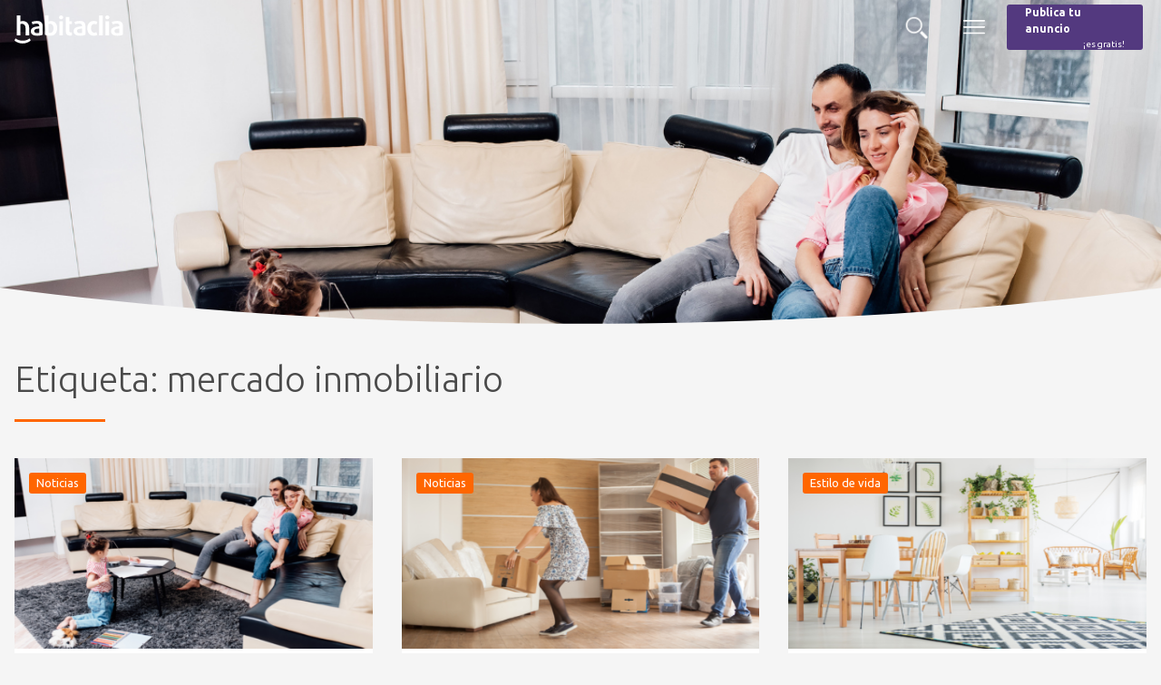

--- FILE ---
content_type: text/html; charset=UTF-8
request_url: https://noticias.habitaclia.com/etiqueta/mercado-inmobiliario/
body_size: 23037
content:
<!doctype html>

<!--[if lt IE 7]><html lang="es" class="no-js lt-ie9 lt-ie8 lt-ie7"><![endif]-->
<!--[if (IE 7)&!(IEMobile)]><html lang="es" class="no-js lt-ie9 lt-ie8"><![endif]-->
<!--[if (IE 8)&!(IEMobile)]><html lang="es" class="no-js lt-ie9"><![endif]-->
<!--[if gt IE 8]><!--> <html lang="es" class="no-js"><!--<![endif]-->

	<head>
		<meta charset="utf-8">

				<meta http-equiv="X-UA-Compatible" content="IE=edge">

		<title>mercado inmobiliario archivos - Noticias habitaclia.com</title>

				<meta name="HandheldFriendly" content="True">
		<meta name="MobileOptimized" content="320">
		<meta name="viewport" content="width=device-width, initial-scale=1"/>

				<link rel="apple-touch-icon" href="https://s36445.pcdn.co/wp-content/themes/habitaclia-theme/library/images/apple-touch-icon.png">
		<link rel="icon" href="https://s36445.pcdn.co/wp-content/themes/habitaclia-theme/favicon.png">
		<!--[if IE]>
			<link rel="shortcut icon" href="https://s36445.pcdn.co/wp-content/themes/habitaclia-theme/favicon.ico">
		<![endif]-->
				<meta name="msapplication-TileColor" content="#FF6600">
		<meta name="msapplication-TileImage" content="https://s36445.pcdn.co/wp-content/themes/habitaclia-theme/library/images/win8-tile-icon.png">
            <meta name="theme-color" content="#121212">

		<link rel="pingback" href="">

				<meta name='robots' content='index, follow, max-image-preview:large, max-snippet:-1, max-video-preview:-1' />
	<style>img:is([sizes="auto" i], [sizes^="auto," i]) { contain-intrinsic-size: 3000px 1500px }</style>
	
<!-- Google Tag Manager for WordPress by gtm4wp.com -->
<script data-cfasync="false" data-pagespeed-no-defer>
	var gtm4wp_datalayer_name = "dataLayer";
	var dataLayer = dataLayer || [];
</script>
<!-- End Google Tag Manager for WordPress by gtm4wp.com --><script type="text/javascript">

        function adevintaPageVisitEventName()
        {
            return "BlogHabitaclia Viewed";
        }

        function adevintaPageVisitProps()
        {
            return {"site":"habitaclia","channel":"blog","platform":"web","vertical":"realestate","page_name":"bloghabitaclia_tag","category_blog_level1":"mercado-inmobiliario","page_type":"landing"};
        }

		document.addEventListener("adevinta:anayltics_script_loaded", function(e) {
			e.detail.analytics.track(
				adevintaPageVisitEventName(),
            	adevintaPageVisitProps()
			);
		});
        </script>
    <script type="text/javascript">
        document.addEventListener("DOMContentLoaded", function() {
            var links = document.querySelectorAll("[data-event]");
            links.forEach(function (element, index) {
                element.addEventListener("click", function (event) {

                    var eventName  = event.currentTarget.dataset.eventName;
                    var props      = {"site":"habitaclia","channel":"blog","platform":"web","vertical":"realestate","page_name":"bloghabitaclia_tag","category_blog_level1":"mercado-inmobiliario","page_type":"landing"};
                    var extraProps = {};

                    props.label = event.currentTarget.dataset.htmlLabel
                    ?event.currentTarget.innerHTML
                    :event.currentTarget.dataset.label;

                    props.position = event.currentTarget.dataset.position;

                    if (typeof adevintaEventNameFilter === "function") {
                        eventName = adevintaEventNameFilter(eventName, event.currentTarget);
                    }

                    if (typeof adevintaPropsFilter === "function") {
                        props = adevintaPropsFilter(props, event.currentTarget);
                    }

                    if (typeof adevintaExtraPropsFilter === "function") {
                        extraProps = adevintaExtraPropsFilter(extraProps, event.currentTarget);
                    }

                    var adevinta_analytics = null;
					if (window.rubik && window.rubik.analytics) {
						adevinta_analytics = window.rubik.analytics;
					}

					if (window.sui && window.sui.analytics) {
						adevinta_analytics = window.sui.analytics;
					}

                    adevinta_analytics.track(
                        eventName,
                        props,
                        extraProps
                    );
                });
            });
        });
    </script>
    
	<!-- This site is optimized with the Yoast SEO plugin v26.7 - https://yoast.com/wordpress/plugins/seo/ -->
	<link rel="canonical" href="https://noticias.habitaclia.com/etiqueta/mercado-inmobiliario/" />
	<link rel="next" href="https://noticias.habitaclia.com/etiqueta/mercado-inmobiliario/page/2/" />
	<meta property="og:locale" content="es_ES" />
	<meta property="og:type" content="article" />
	<meta property="og:title" content="mercado inmobiliario archivos - Noticias habitaclia.com" />
	<meta property="og:url" content="https://noticias.habitaclia.com/etiqueta/mercado-inmobiliario/" />
	<meta property="og:site_name" content="Noticias habitaclia.com" />
	<meta name="twitter:card" content="summary_large_image" />
	<script type="application/ld+json" class="yoast-schema-graph">{"@context":"https://schema.org","@graph":[{"@type":"CollectionPage","@id":"https://noticias.habitaclia.com/etiqueta/mercado-inmobiliario/","url":"https://noticias.habitaclia.com/etiqueta/mercado-inmobiliario/","name":"mercado inmobiliario archivos - Noticias habitaclia.com","isPartOf":{"@id":"https://noticias.habitaclia.com/#website"},"primaryImageOfPage":{"@id":"https://noticias.habitaclia.com/etiqueta/mercado-inmobiliario/#primaryimage"},"image":{"@id":"https://noticias.habitaclia.com/etiqueta/mercado-inmobiliario/#primaryimage"},"thumbnailUrl":"https://s36445.pcdn.co/wp-content/uploads/2024/12/Que-ha-pasado-en-2024-en-el-sector-de-la-vivienda_-resumen.png","inLanguage":"es"},{"@type":"ImageObject","inLanguage":"es","@id":"https://noticias.habitaclia.com/etiqueta/mercado-inmobiliario/#primaryimage","url":"https://s36445.pcdn.co/wp-content/uploads/2024/12/Que-ha-pasado-en-2024-en-el-sector-de-la-vivienda_-resumen.png","contentUrl":"https://s36445.pcdn.co/wp-content/uploads/2024/12/Que-ha-pasado-en-2024-en-el-sector-de-la-vivienda_-resumen.png","width":1200,"height":675,"caption":"resumen del sector de la vivienda en 2024"},{"@type":"WebSite","@id":"https://noticias.habitaclia.com/#website","url":"https://noticias.habitaclia.com/","name":"Noticias habitaclia.com","description":"Noticias de actualidad del sector inmobiliario.","potentialAction":[{"@type":"SearchAction","target":{"@type":"EntryPoint","urlTemplate":"https://noticias.habitaclia.com/?s={search_term_string}"},"query-input":{"@type":"PropertyValueSpecification","valueRequired":true,"valueName":"search_term_string"}}],"inLanguage":"es"}]}</script>
	<!-- / Yoast SEO plugin. -->


<link rel='dns-prefetch' href='//apis.google.com' />
<link rel='dns-prefetch' href='//fonts.googleapis.com' />
<link rel='dns-prefetch' href='//use.fontawesome.com' />
<link rel="alternate" type="application/rss+xml" title="Noticias habitaclia.com &raquo; Feed" href="https://noticias.habitaclia.com/feed/" />
<script type="text/javascript">
/* <![CDATA[ */

        !function(){var analytics=window.analytics=window.analytics||[];if(!analytics.initialize)if(analytics.invoked)window.console&&console.error&&console.error("Segment snippet included twice.");else{analytics.invoked=!0;analytics.methods=["trackSubmit","trackClick","trackLink","trackForm","pageview","identify","reset","group","track","ready","alias","debug","page","once","off","on","addSourceMiddleware","addIntegrationMiddleware","setAnonymousId","addDestinationMiddleware"];analytics.factory=function(e){return function(){var t=Array.prototype.slice.call(arguments);t.unshift(e);analytics.push(t);return analytics}};for(var e=0;e<analytics.methods.length;e++){var key=analytics.methods[e];analytics[key]=analytics.factory(key)}analytics.load=function(key,e){var t=document.createElement("script");t.type="text/javascript";t.async=!0;t.src="https://cdn.segment.com/analytics.js/v1/" + key + "/analytics.min.js";var n=document.getElementsByTagName("script")[0];n.parentNode.insertBefore(t,n);analytics._loadOptions=e};analytics._writeKey="oolsqN0dPzP8WSfGKcBpEiqMg1ZZXemr";analytics.SNIPPET_VERSION="4.15.3";
            analytics.load("oolsqN0dPzP8WSfGKcBpEiqMg1ZZXemr");
        }}();
        
    window.gdprAppliesGlobally=!0,function e(i,a,o,d,r){function e(i,o,d,s){if("function"==typeof d){window[a]||(window[a]=[]);var c=!1;r&&(c=r(i,s,d)),c||window[a].push({command:i,version:o,callback:d,parameter:s})}}function t(a){if(window[i]&&!0===window[i].stub&&a.data){var r,s="string"==typeof a.data;try{r=s?JSON.parse(a.data):a.data}catch(i){return}if(r[o]){var c=r[o];window[i](c.command,c.version,(function(i,o){var r={};r[d]={returnValue:i,success:o,callId:c.callId},a.source.postMessage(s?JSON.stringify(r):r,"*")}),c.parameter)}}}e.stub=!0,e.stubVersion=2,"function"!=typeof window[i]&&(window[i]=e,window.addEventListener?window.addEventListener("message",t,!1):window.attachEvent("onmessage",t))}("__tcfapi","__tcfapiBuffer","__tcfapiCall","__tcfapiReturn"),function n(i){if(!window.frames[i])if(document.body&&document.body.firstChild){var a=document.body,o=document.createElement("iframe");o.style.display="none",o.name=i,o.title=i,a.insertBefore(o,a.firstChild)}else setTimeout((function(){n(i)}),5)}("__tcfapiLocator");
		window.__SEGMENT_WRAPPER = {};

		var __mpi                                     = __mpi || {};
		    __mpi.segmentWrapper                      = __mpi.segmentWrapper || {};
		    __mpi.segmentWrapper.defaultProperties    = __mpi.segmentWrapper.defaultProperties || {};
		    __mpi.segmentWrapper.importAdobeVisitorId = true;
		    __mpi.universalConsentsCookiesWidget      = __mpi.universalConsentsCookiesWidget || {};
    __mpi.segmentWrapper.defaultProperties.site = "habitaclia";__mpi.universalConsentsCookiesWidget.site = "habitaclia";__mpi.segmentWrapper.defaultProperties.vertical = "realestate";__mpi.segmentWrapper.defaultProperties.language = "es";__mpi.universalConsentsCookiesWidget.logo = "[data-uri]";__mpi.universalConsentsCookiesWidget.cookiePolicyUrl = "https://www.habitaclia.com/hab_cliente/legal_cookies.asp?p=E-X-X-X-X-X-X-X-X-X-X&disable-cmp";window.__SEGMENT_WRAPPER.ADOBE_ORG_ID = "05FF6243578784B37F000101@AdobeOrg";window.__SEGMENT_WRAPPER.TRACKING_SERVER = "schibstedspain.d3.sc.omtrdc.net";__mpi.segmentWrapper.googleAnalyticsMeasurementId = "G-MBBEQXR9H4";
			function adevinta_load_script(src) {
				return new Promise((resolve, reject) => {
					const script             = document.createElement("script");
					      script.src         = src;
					      script.onload      = resolve;
					      script.onerror     = reject;
					      script.integrity   = "";
					      script.crossorigin = "anonymous";
					document.head.appendChild(script);
				});
			}
	
			async function adevinta_load_scripts() {
				try {
					await adevinta_load_script("//unpkg.com/@s-ui/segment-wrapper@4/umd/index.js");

					document.dispatchEvent( new CustomEvent("adevinta:anayltics_script_loaded", {detail: {analytics:window.sui.analytics}}) );
				} catch (error) {
					console.error("Error loading analytics scripts", error);
				}
			}
		
		adevinta_load_scripts();
	
/* ]]> */
</script>
<link rel="alternate" type="application/rss+xml" title="Noticias habitaclia.com &raquo; Etiqueta mercado inmobiliario del feed" href="https://noticias.habitaclia.com/etiqueta/mercado-inmobiliario/feed/" />
<script type="text/javascript">
/* <![CDATA[ */
window._wpemojiSettings = {"baseUrl":"https:\/\/s.w.org\/images\/core\/emoji\/16.0.1\/72x72\/","ext":".png","svgUrl":"https:\/\/s.w.org\/images\/core\/emoji\/16.0.1\/svg\/","svgExt":".svg","source":{"concatemoji":"https:\/\/s36445.pcdn.co\/wp-includes\/js\/wp-emoji-release.min.js"}};
/*! This file is auto-generated */
!function(s,n){var o,i,e;function c(e){try{var t={supportTests:e,timestamp:(new Date).valueOf()};sessionStorage.setItem(o,JSON.stringify(t))}catch(e){}}function p(e,t,n){e.clearRect(0,0,e.canvas.width,e.canvas.height),e.fillText(t,0,0);var t=new Uint32Array(e.getImageData(0,0,e.canvas.width,e.canvas.height).data),a=(e.clearRect(0,0,e.canvas.width,e.canvas.height),e.fillText(n,0,0),new Uint32Array(e.getImageData(0,0,e.canvas.width,e.canvas.height).data));return t.every(function(e,t){return e===a[t]})}function u(e,t){e.clearRect(0,0,e.canvas.width,e.canvas.height),e.fillText(t,0,0);for(var n=e.getImageData(16,16,1,1),a=0;a<n.data.length;a++)if(0!==n.data[a])return!1;return!0}function f(e,t,n,a){switch(t){case"flag":return n(e,"\ud83c\udff3\ufe0f\u200d\u26a7\ufe0f","\ud83c\udff3\ufe0f\u200b\u26a7\ufe0f")?!1:!n(e,"\ud83c\udde8\ud83c\uddf6","\ud83c\udde8\u200b\ud83c\uddf6")&&!n(e,"\ud83c\udff4\udb40\udc67\udb40\udc62\udb40\udc65\udb40\udc6e\udb40\udc67\udb40\udc7f","\ud83c\udff4\u200b\udb40\udc67\u200b\udb40\udc62\u200b\udb40\udc65\u200b\udb40\udc6e\u200b\udb40\udc67\u200b\udb40\udc7f");case"emoji":return!a(e,"\ud83e\udedf")}return!1}function g(e,t,n,a){var r="undefined"!=typeof WorkerGlobalScope&&self instanceof WorkerGlobalScope?new OffscreenCanvas(300,150):s.createElement("canvas"),o=r.getContext("2d",{willReadFrequently:!0}),i=(o.textBaseline="top",o.font="600 32px Arial",{});return e.forEach(function(e){i[e]=t(o,e,n,a)}),i}function t(e){var t=s.createElement("script");t.src=e,t.defer=!0,s.head.appendChild(t)}"undefined"!=typeof Promise&&(o="wpEmojiSettingsSupports",i=["flag","emoji"],n.supports={everything:!0,everythingExceptFlag:!0},e=new Promise(function(e){s.addEventListener("DOMContentLoaded",e,{once:!0})}),new Promise(function(t){var n=function(){try{var e=JSON.parse(sessionStorage.getItem(o));if("object"==typeof e&&"number"==typeof e.timestamp&&(new Date).valueOf()<e.timestamp+604800&&"object"==typeof e.supportTests)return e.supportTests}catch(e){}return null}();if(!n){if("undefined"!=typeof Worker&&"undefined"!=typeof OffscreenCanvas&&"undefined"!=typeof URL&&URL.createObjectURL&&"undefined"!=typeof Blob)try{var e="postMessage("+g.toString()+"("+[JSON.stringify(i),f.toString(),p.toString(),u.toString()].join(",")+"));",a=new Blob([e],{type:"text/javascript"}),r=new Worker(URL.createObjectURL(a),{name:"wpTestEmojiSupports"});return void(r.onmessage=function(e){c(n=e.data),r.terminate(),t(n)})}catch(e){}c(n=g(i,f,p,u))}t(n)}).then(function(e){for(var t in e)n.supports[t]=e[t],n.supports.everything=n.supports.everything&&n.supports[t],"flag"!==t&&(n.supports.everythingExceptFlag=n.supports.everythingExceptFlag&&n.supports[t]);n.supports.everythingExceptFlag=n.supports.everythingExceptFlag&&!n.supports.flag,n.DOMReady=!1,n.readyCallback=function(){n.DOMReady=!0}}).then(function(){return e}).then(function(){var e;n.supports.everything||(n.readyCallback(),(e=n.source||{}).concatemoji?t(e.concatemoji):e.wpemoji&&e.twemoji&&(t(e.twemoji),t(e.wpemoji)))}))}((window,document),window._wpemojiSettings);
/* ]]> */
</script>
<link rel='stylesheet' id='menu-icons-extra-css' href='https://s36445.pcdn.co/wp-content/plugins/menu-icons/css/extra.min.css' type='text/css' media='all' />
<style id='wp-emoji-styles-inline-css' type='text/css'>

	img.wp-smiley, img.emoji {
		display: inline !important;
		border: none !important;
		box-shadow: none !important;
		height: 1em !important;
		width: 1em !important;
		margin: 0 0.07em !important;
		vertical-align: -0.1em !important;
		background: none !important;
		padding: 0 !important;
	}
</style>
<link rel='stylesheet' id='wp-block-library-css' href='https://s36445.pcdn.co/wp-includes/css/dist/block-library/style.min.css' type='text/css' media='all' />
<style id='classic-theme-styles-inline-css' type='text/css'>
/*! This file is auto-generated */
.wp-block-button__link{color:#fff;background-color:#32373c;border-radius:9999px;box-shadow:none;text-decoration:none;padding:calc(.667em + 2px) calc(1.333em + 2px);font-size:1.125em}.wp-block-file__button{background:#32373c;color:#fff;text-decoration:none}
</style>
<style id='global-styles-inline-css' type='text/css'>
:root{--wp--preset--aspect-ratio--square: 1;--wp--preset--aspect-ratio--4-3: 4/3;--wp--preset--aspect-ratio--3-4: 3/4;--wp--preset--aspect-ratio--3-2: 3/2;--wp--preset--aspect-ratio--2-3: 2/3;--wp--preset--aspect-ratio--16-9: 16/9;--wp--preset--aspect-ratio--9-16: 9/16;--wp--preset--color--black: #000000;--wp--preset--color--cyan-bluish-gray: #abb8c3;--wp--preset--color--white: #ffffff;--wp--preset--color--pale-pink: #f78da7;--wp--preset--color--vivid-red: #cf2e2e;--wp--preset--color--luminous-vivid-orange: #ff6900;--wp--preset--color--luminous-vivid-amber: #fcb900;--wp--preset--color--light-green-cyan: #7bdcb5;--wp--preset--color--vivid-green-cyan: #00d084;--wp--preset--color--pale-cyan-blue: #8ed1fc;--wp--preset--color--vivid-cyan-blue: #0693e3;--wp--preset--color--vivid-purple: #9b51e0;--wp--preset--gradient--vivid-cyan-blue-to-vivid-purple: linear-gradient(135deg,rgba(6,147,227,1) 0%,rgb(155,81,224) 100%);--wp--preset--gradient--light-green-cyan-to-vivid-green-cyan: linear-gradient(135deg,rgb(122,220,180) 0%,rgb(0,208,130) 100%);--wp--preset--gradient--luminous-vivid-amber-to-luminous-vivid-orange: linear-gradient(135deg,rgba(252,185,0,1) 0%,rgba(255,105,0,1) 100%);--wp--preset--gradient--luminous-vivid-orange-to-vivid-red: linear-gradient(135deg,rgba(255,105,0,1) 0%,rgb(207,46,46) 100%);--wp--preset--gradient--very-light-gray-to-cyan-bluish-gray: linear-gradient(135deg,rgb(238,238,238) 0%,rgb(169,184,195) 100%);--wp--preset--gradient--cool-to-warm-spectrum: linear-gradient(135deg,rgb(74,234,220) 0%,rgb(151,120,209) 20%,rgb(207,42,186) 40%,rgb(238,44,130) 60%,rgb(251,105,98) 80%,rgb(254,248,76) 100%);--wp--preset--gradient--blush-light-purple: linear-gradient(135deg,rgb(255,206,236) 0%,rgb(152,150,240) 100%);--wp--preset--gradient--blush-bordeaux: linear-gradient(135deg,rgb(254,205,165) 0%,rgb(254,45,45) 50%,rgb(107,0,62) 100%);--wp--preset--gradient--luminous-dusk: linear-gradient(135deg,rgb(255,203,112) 0%,rgb(199,81,192) 50%,rgb(65,88,208) 100%);--wp--preset--gradient--pale-ocean: linear-gradient(135deg,rgb(255,245,203) 0%,rgb(182,227,212) 50%,rgb(51,167,181) 100%);--wp--preset--gradient--electric-grass: linear-gradient(135deg,rgb(202,248,128) 0%,rgb(113,206,126) 100%);--wp--preset--gradient--midnight: linear-gradient(135deg,rgb(2,3,129) 0%,rgb(40,116,252) 100%);--wp--preset--font-size--small: 13px;--wp--preset--font-size--medium: 20px;--wp--preset--font-size--large: 36px;--wp--preset--font-size--x-large: 42px;--wp--preset--spacing--20: 0.44rem;--wp--preset--spacing--30: 0.67rem;--wp--preset--spacing--40: 1rem;--wp--preset--spacing--50: 1.5rem;--wp--preset--spacing--60: 2.25rem;--wp--preset--spacing--70: 3.38rem;--wp--preset--spacing--80: 5.06rem;--wp--preset--shadow--natural: 6px 6px 9px rgba(0, 0, 0, 0.2);--wp--preset--shadow--deep: 12px 12px 50px rgba(0, 0, 0, 0.4);--wp--preset--shadow--sharp: 6px 6px 0px rgba(0, 0, 0, 0.2);--wp--preset--shadow--outlined: 6px 6px 0px -3px rgba(255, 255, 255, 1), 6px 6px rgba(0, 0, 0, 1);--wp--preset--shadow--crisp: 6px 6px 0px rgba(0, 0, 0, 1);}:where(.is-layout-flex){gap: 0.5em;}:where(.is-layout-grid){gap: 0.5em;}body .is-layout-flex{display: flex;}.is-layout-flex{flex-wrap: wrap;align-items: center;}.is-layout-flex > :is(*, div){margin: 0;}body .is-layout-grid{display: grid;}.is-layout-grid > :is(*, div){margin: 0;}:where(.wp-block-columns.is-layout-flex){gap: 2em;}:where(.wp-block-columns.is-layout-grid){gap: 2em;}:where(.wp-block-post-template.is-layout-flex){gap: 1.25em;}:where(.wp-block-post-template.is-layout-grid){gap: 1.25em;}.has-black-color{color: var(--wp--preset--color--black) !important;}.has-cyan-bluish-gray-color{color: var(--wp--preset--color--cyan-bluish-gray) !important;}.has-white-color{color: var(--wp--preset--color--white) !important;}.has-pale-pink-color{color: var(--wp--preset--color--pale-pink) !important;}.has-vivid-red-color{color: var(--wp--preset--color--vivid-red) !important;}.has-luminous-vivid-orange-color{color: var(--wp--preset--color--luminous-vivid-orange) !important;}.has-luminous-vivid-amber-color{color: var(--wp--preset--color--luminous-vivid-amber) !important;}.has-light-green-cyan-color{color: var(--wp--preset--color--light-green-cyan) !important;}.has-vivid-green-cyan-color{color: var(--wp--preset--color--vivid-green-cyan) !important;}.has-pale-cyan-blue-color{color: var(--wp--preset--color--pale-cyan-blue) !important;}.has-vivid-cyan-blue-color{color: var(--wp--preset--color--vivid-cyan-blue) !important;}.has-vivid-purple-color{color: var(--wp--preset--color--vivid-purple) !important;}.has-black-background-color{background-color: var(--wp--preset--color--black) !important;}.has-cyan-bluish-gray-background-color{background-color: var(--wp--preset--color--cyan-bluish-gray) !important;}.has-white-background-color{background-color: var(--wp--preset--color--white) !important;}.has-pale-pink-background-color{background-color: var(--wp--preset--color--pale-pink) !important;}.has-vivid-red-background-color{background-color: var(--wp--preset--color--vivid-red) !important;}.has-luminous-vivid-orange-background-color{background-color: var(--wp--preset--color--luminous-vivid-orange) !important;}.has-luminous-vivid-amber-background-color{background-color: var(--wp--preset--color--luminous-vivid-amber) !important;}.has-light-green-cyan-background-color{background-color: var(--wp--preset--color--light-green-cyan) !important;}.has-vivid-green-cyan-background-color{background-color: var(--wp--preset--color--vivid-green-cyan) !important;}.has-pale-cyan-blue-background-color{background-color: var(--wp--preset--color--pale-cyan-blue) !important;}.has-vivid-cyan-blue-background-color{background-color: var(--wp--preset--color--vivid-cyan-blue) !important;}.has-vivid-purple-background-color{background-color: var(--wp--preset--color--vivid-purple) !important;}.has-black-border-color{border-color: var(--wp--preset--color--black) !important;}.has-cyan-bluish-gray-border-color{border-color: var(--wp--preset--color--cyan-bluish-gray) !important;}.has-white-border-color{border-color: var(--wp--preset--color--white) !important;}.has-pale-pink-border-color{border-color: var(--wp--preset--color--pale-pink) !important;}.has-vivid-red-border-color{border-color: var(--wp--preset--color--vivid-red) !important;}.has-luminous-vivid-orange-border-color{border-color: var(--wp--preset--color--luminous-vivid-orange) !important;}.has-luminous-vivid-amber-border-color{border-color: var(--wp--preset--color--luminous-vivid-amber) !important;}.has-light-green-cyan-border-color{border-color: var(--wp--preset--color--light-green-cyan) !important;}.has-vivid-green-cyan-border-color{border-color: var(--wp--preset--color--vivid-green-cyan) !important;}.has-pale-cyan-blue-border-color{border-color: var(--wp--preset--color--pale-cyan-blue) !important;}.has-vivid-cyan-blue-border-color{border-color: var(--wp--preset--color--vivid-cyan-blue) !important;}.has-vivid-purple-border-color{border-color: var(--wp--preset--color--vivid-purple) !important;}.has-vivid-cyan-blue-to-vivid-purple-gradient-background{background: var(--wp--preset--gradient--vivid-cyan-blue-to-vivid-purple) !important;}.has-light-green-cyan-to-vivid-green-cyan-gradient-background{background: var(--wp--preset--gradient--light-green-cyan-to-vivid-green-cyan) !important;}.has-luminous-vivid-amber-to-luminous-vivid-orange-gradient-background{background: var(--wp--preset--gradient--luminous-vivid-amber-to-luminous-vivid-orange) !important;}.has-luminous-vivid-orange-to-vivid-red-gradient-background{background: var(--wp--preset--gradient--luminous-vivid-orange-to-vivid-red) !important;}.has-very-light-gray-to-cyan-bluish-gray-gradient-background{background: var(--wp--preset--gradient--very-light-gray-to-cyan-bluish-gray) !important;}.has-cool-to-warm-spectrum-gradient-background{background: var(--wp--preset--gradient--cool-to-warm-spectrum) !important;}.has-blush-light-purple-gradient-background{background: var(--wp--preset--gradient--blush-light-purple) !important;}.has-blush-bordeaux-gradient-background{background: var(--wp--preset--gradient--blush-bordeaux) !important;}.has-luminous-dusk-gradient-background{background: var(--wp--preset--gradient--luminous-dusk) !important;}.has-pale-ocean-gradient-background{background: var(--wp--preset--gradient--pale-ocean) !important;}.has-electric-grass-gradient-background{background: var(--wp--preset--gradient--electric-grass) !important;}.has-midnight-gradient-background{background: var(--wp--preset--gradient--midnight) !important;}.has-small-font-size{font-size: var(--wp--preset--font-size--small) !important;}.has-medium-font-size{font-size: var(--wp--preset--font-size--medium) !important;}.has-large-font-size{font-size: var(--wp--preset--font-size--large) !important;}.has-x-large-font-size{font-size: var(--wp--preset--font-size--x-large) !important;}
:where(.wp-block-post-template.is-layout-flex){gap: 1.25em;}:where(.wp-block-post-template.is-layout-grid){gap: 1.25em;}
:where(.wp-block-columns.is-layout-flex){gap: 2em;}:where(.wp-block-columns.is-layout-grid){gap: 2em;}
:root :where(.wp-block-pullquote){font-size: 1.5em;line-height: 1.6;}
</style>
<link rel='stylesheet' id='isf_style-css' href='https://s36445.pcdn.co/wp-content/plugins/indeed-social-media/social_follow/files/css/style-frond_end.css' type='text/css' media='all' />
<link rel='stylesheet' id='isf_pack_social_follow-css' href='https://s36445.pcdn.co/wp-content/plugins/indeed-social-media/social_follow/files/css/pack_social_follow.css' type='text/css' media='all' />
<link rel='stylesheet' id='ism_font-awesome-css' href='https://s36445.pcdn.co/wp-content/plugins/indeed-social-media/files/css/font-awesome.css' type='text/css' media='all' />
<link rel='stylesheet' id='ism_socicon-css' href='https://s36445.pcdn.co/wp-content/plugins/indeed-social-media/files/css/socicon.css' type='text/css' media='all' />
<link rel='stylesheet' id='ism_style-css' href='https://s36445.pcdn.co/wp-content/plugins/indeed-social-media/files/css/style-front_end.css' type='text/css' media='all' />
<link rel='stylesheet' id='ism_templates-css' href='https://s36445.pcdn.co/wp-content/plugins/indeed-social-media/files/css/templates.css' type='text/css' media='all' />
<link rel='stylesheet' id='ism_show_effects_css-css' href='https://s36445.pcdn.co/wp-content/plugins/indeed-social-media/files/css/animate.css' type='text/css' media='all' />
<link rel='stylesheet' id='googleFonts-css' href='//fonts.googleapis.com/css?family=Ubuntu%3A300%2C300i%2C400%2C400i%2C500%2C500i%2C700%2C700i' type='text/css' media='all' />
<link rel='stylesheet' id='font-awesome-css' href='//use.fontawesome.com/releases/v5.0.9/css/all.css' type='text/css' media='all' />
<link rel='stylesheet' id='bxslider_stylesheet-css' href='https://s36445.pcdn.co/wp-content/themes/habitaclia-theme/library/css/jquery.bxslider-min.css' type='text/css' media='all' />
<link rel='stylesheet' id='tooltipster_stylesheet-css' href='https://s36445.pcdn.co/wp-content/themes/habitaclia-theme/library/css/tooltipster.bundle.min.css' type='text/css' media='all' />
<link rel='stylesheet' id='tooltipster_stylesheet_theme-css' href='https://s36445.pcdn.co/wp-content/themes/habitaclia-theme/library/css/tooltipster-sideTip-borderless.min.css' type='text/css' media='all' />
<link rel='stylesheet' id='bones-stylesheet-css' href='https://s36445.pcdn.co/wp-content/themes/habitaclia-theme/library/css/style.css' type='text/css' media='all' />
<!--[if lt IE 9]>
<link rel='stylesheet' id='bones-ie-only-css' href='https://s36445.pcdn.co/wp-content/themes/habitaclia-theme/library/css/ie.css' type='text/css' media='all' />
<![endif]-->
<link rel='stylesheet' id='adevinta_cmp_css-css' href='//unpkg.com/@adv-ui/universal-consents-cookies-widget/umd/styles.css' type='text/css' media='all' integrity='' crossorigin='anonymous' />
<script type="text/javascript" src="https://s36445.pcdn.co/wp-includes/js/jquery/jquery.min.js" id="jquery-core-js"></script>
<script type="text/javascript" src="https://s36445.pcdn.co/wp-includes/js/jquery/jquery-migrate.min.js" id="jquery-migrate-js"></script>
<script type="text/javascript" src="https://s36445.pcdn.co/wp-content/plugins/indeed-social-media/files/js/front_end_header.js" id="ism_front_end_h-js"></script>
<script type="text/javascript" src="https://apis.google.com/js/plusone.js" id="ism_plusone-js"></script>
<script type="text/javascript" src="https://s36445.pcdn.co/wp-content/plugins/indeed-social-media/files/js/json2.js" id="ism_json2-js"></script>
<script type="text/javascript" src="https://s36445.pcdn.co/wp-content/plugins/indeed-social-media/files/js/jstorage.js" id="ism_jstorage-js"></script>
<script type="text/javascript" src="https://s36445.pcdn.co/wp-content/themes/habitaclia-theme/library/js/libs/modernizr.custom.min.js" id="bones-modernizr-js"></script>
<link rel="https://api.w.org/" href="https://noticias.habitaclia.com/wp-json/" /><link rel="alternate" title="JSON" type="application/json" href="https://noticias.habitaclia.com/wp-json/wp/v2/tags/1339" />
		<!-- GA Google Analytics @ https://m0n.co/ga -->
		<script async src="https://www.googletagmanager.com/gtag/js?id=UA-376530-5"></script>
		<script>
			window.dataLayer = window.dataLayer || [];
			function gtag(){dataLayer.push(arguments);}
			gtag('js', new Date());
			gtag('config', 'UA-376530-5');
		</script>

	<script type="text/javascript">
(function(url){
	if(/(?:Chrome\/26\.0\.1410\.63 Safari\/537\.31|WordfenceTestMonBot)/.test(navigator.userAgent)){ return; }
	var addEvent = function(evt, handler) {
		if (window.addEventListener) {
			document.addEventListener(evt, handler, false);
		} else if (window.attachEvent) {
			document.attachEvent('on' + evt, handler);
		}
	};
	var removeEvent = function(evt, handler) {
		if (window.removeEventListener) {
			document.removeEventListener(evt, handler, false);
		} else if (window.detachEvent) {
			document.detachEvent('on' + evt, handler);
		}
	};
	var evts = 'contextmenu dblclick drag dragend dragenter dragleave dragover dragstart drop keydown keypress keyup mousedown mousemove mouseout mouseover mouseup mousewheel scroll'.split(' ');
	var logHuman = function() {
		if (window.wfLogHumanRan) { return; }
		window.wfLogHumanRan = true;
		var wfscr = document.createElement('script');
		wfscr.type = 'text/javascript';
		wfscr.async = true;
		wfscr.src = url + '&r=' + Math.random();
		(document.getElementsByTagName('head')[0]||document.getElementsByTagName('body')[0]).appendChild(wfscr);
		for (var i = 0; i < evts.length; i++) {
			removeEvent(evts[i], logHuman);
		}
	};
	for (var i = 0; i < evts.length; i++) {
		addEvent(evts[i], logHuman);
	}
})('//noticias.habitaclia.com/?wordfence_lh=1&hid=75326799C9A99C66889338AAA875468B');
</script>
<!-- Google Tag Manager for WordPress by gtm4wp.com -->
<!-- GTM Container placement set to footer -->
<script data-cfasync="false" data-pagespeed-no-defer>
	var dataLayer_content = {"pagePostType":"post","pagePostType2":"tag-post"};
	dataLayer.push( dataLayer_content );
</script>
<script data-cfasync="false" data-pagespeed-no-defer>
(function(w,d,s,l,i){w[l]=w[l]||[];w[l].push({'gtm.start':
new Date().getTime(),event:'gtm.js'});var f=d.getElementsByTagName(s)[0],
j=d.createElement(s),dl=l!='dataLayer'?'&l='+l:'';j.async=true;j.src=
'//www.googletagmanager.com/gtm.js?id='+i+dl;f.parentNode.insertBefore(j,f);
})(window,document,'script','dataLayer','GTM-KKGV5M');
</script>
<!-- End Google Tag Manager for WordPress by gtm4wp.com -->		<style type="text/css" id="wp-custom-css">
			 .about-author{
    background: #fff;
    padding: 20px;
    text-align: center;
    border: 11px solid #ff6600;
   } 
.title-heading-left{
	font-size:2em;
}		</style>
				
				
	</head>

	<body class="archive tag tag-mercado-inmobiliario tag-1339 wp-theme-habitaclia-theme" itemscope itemtype="http://schema.org/WebPage">

		<div id="container">
			
			<header class="header" role="banner" itemscope itemtype="http://schema.org/WPHeader" style="background-image: url(https://s36445.pcdn.co/wp-content/uploads/2024/12/Que-ha-pasado-en-2024-en-el-sector-de-la-vivienda_-resumen.png);">
			
							
				<div class="curve"></div>

				<div id="inner-header" class="grid grid--container">
					
					<!-- Begin Mobile Menu -->
					<div id="mobile-menu-bar" class="row">
						<div class="col col--xs text--center">
							<!-- LOGO en mobile menu header -->
							<div id="logo-mobile" itemscope itemtype="http://schema.org/Organization">
								<a href="https://www.habitaclia.com/" rel="nofollow">
									<img src="https://s36445.pcdn.co/wp-content/uploads/2018/04/habitaclia-logo.svg" alt="Noticias habitaclia.com" width="120">
								</a>
							</div>
							
							<div id="mobile-nav">
								<div id="toggle-open">
									<!--<img src="https://cdn4.iconfinder.com/data/icons/wirecons-free-vector-icons/32/menu-alt-256.png" alt="Show" />-->
									<i class="fa fa-bars"></i>
								</div>
								<div id="popout">
									<div id="pop-header">
										<div id="toggle-close">
											<!--<img src="https://d30y9cdsu7xlg0.cloudfront.net/png/52944-200.png" alt="Hide" />-->
											<i class="fa fa-times"></i>
										</div>
										<!--<div id="pop-image" itemscope itemtype="http://schema.org/Organization">
											<a href="https://noticias.habitaclia.com" rel="nofollow">
												<img src="https://s36445.pcdn.co/wp-content/uploads/2018/04/habitaclia-logo.svg" alt="Noticias habitaclia.com" width="120">
											</a>
										</div>-->
																					<div id="pop-image" class="" role="complementary">
												<div class="textwidget custom-html-widget"><a href="#" rel="nofollow">
<img src="https://s36445.pcdn.co/wp-content/uploads/2018/04/habitaclia-logo.svg" alt="habitaclia logo" width="120">
</a></div>											</div><!-- #pop-image -->
																				
									</div>
																		<nav role="navigation" itemscope itemtype="http://schema.org/SiteNavigationElement">
										 <ul id="menu-menu-principal-mobile" class="nav-menu-mobile"><li id="menu-item-8824" class="menu-purple menu-item menu-item-type-custom menu-item-object-custom menu-item-8824"><a target="_blank" href="https://www.habitaclia.com/hab_cliente/venderinmueble.htm">Publicar anuncio</a></li>
<li id="menu-item-8827" class="menu-item menu-item-type-custom menu-item-object-custom menu-item-8827"><a target="_blank" href="https://www.habitaclia.com">habitaclia</a></li>
<li id="menu-item-8825" class="menu-item menu-item-type-custom menu-item-object-custom menu-item-8825"><a target="_blank" href="https://www.habitaclia.com/consejos-para-encontrar-tu-casa">Consejos para encontrar tu casa</a></li>
<li id="menu-item-8826" class="menu-item menu-item-type-custom menu-item-object-custom menu-item-8826"><a target="_blank" href="https://www.habitaclia.com/sobre/sala-de-prensa.htm">Sala de prensa</a></li>
<li id="menu-item-8829" class="menu-item menu-item-type-custom menu-item-object-custom menu-item-8829"><a href="https://itunes.apple.com/es/app/habitaclia-portal-inmobiliario/id421808691">Descargar la app</a></li>
<li id="menu-item-8828" class="menu-item menu-item-type-custom menu-item-object-custom menu-item-8828"><a href="https://m.habitaclia.com/hab_cliente/tuopinion.asp">Contactar con habitaclia</a></li>
</ul>									</nav>
								</div>
							</div>
						</div>
					</div>
					<!-- End Mobile Menu -->

					<!-- begin desktop navigation -->
					<div id="desktop-menu-bar" class="row">
					
						<div class="col col--xs-12 col--sm-5 col--lg-6">
							<!-- LOGO -->
							<div id="logo" itemscope itemtype="http://schema.org/Organization">
								<a href="https://www.habitaclia.com/" rel="nofollow">
									<img src="https://s36445.pcdn.co/wp-content/uploads/2018/04/habitaclia-logo.svg" alt="Noticias habitaclia.com" width="120">
								</a>
							</div>
						</div>
						
						<div class="col col--xs-12 col--sm-7 col--lg-6 text--right">

																					
							
							<!-- Begin Desktop Menu -->
							<nav id="desktop-nav" role="navigation" itemscope itemtype="http://schema.org/SiteNavigationElement">
								<ul id="menu-menu-principal-desktop" class="nav top-nav"><li id="menu-item-8757" class="menu-search menu-item menu-item-type-custom menu-item-object-custom menu-item-has-children menu-item-8757"><a href="#"><img width="68" height="68" src="https://s36445.pcdn.co/wp-content/uploads/2018/05/search-white-68.png" class="_mi _image" alt="" aria-hidden="true" decoding="async" /><span class="visuallyhidden">Buscar</span></a>
<ul class="sub-menu">
	<li id="menu-item-8844" class="menu-item menu-item-type-yawp_wim menu-item-object-yawp_wim menu-item-8844">				<div class="yawp_wim_wrap">
					<div class="widget-area">
						<div id="search-2" class="yawp_wim_widget widget_search"><form role="search" method="get" id="searchform" class="searchform" action="https://noticias.habitaclia.com/">
    <div>
        <label for="s" class="screen-reader-text">Buscar por:</label>
        <input type="search" id="s" name="s" value="" placeholder="Buscar por:" />

        <button type="submit" id="searchsubmit" class="btn">Buscar</button>
    </div>
</form></div>					</div>
				</div>
				</li>
</ul>
</li>
<li id="menu-item-8835" class="menu-burger menu-item menu-item-type-custom menu-item-object-custom menu-item-has-children menu-item-8835"><a href="#" title="Menú"><img width="1" height="1" src="https://s36445.pcdn.co/wp-content/uploads/2018/05/menu-burger-white.svg" class="_mi _image" alt="" aria-hidden="true" decoding="async" /><span class="visuallyhidden">Menú Burger</span></a>
<ul class="sub-menu">
	<li id="menu-item-8847" class="menu-item menu-item-type-post_type menu-item-object-page menu-item-home menu-item-8847"><a href="https://noticias.habitaclia.com/">Blog habitaclia</a></li>
	<li id="menu-item-8756" class="menu-item menu-item-type-custom menu-item-object-custom menu-item-8756"><a target="_blank" href="https://www.habitaclia.com/consejos-para-encontrar-tu-casa">Consejos para encontrar tu casa</a></li>
	<li id="menu-item-8755" class="menu-item menu-item-type-custom menu-item-object-custom menu-item-8755"><a target="_blank" href="https://www.habitaclia.com/sobre/sala-de-prensa.htm">Sala de prensa</a></li>
</ul>
</li>
<li id="menu-item-8758" class="anuncioPublicar menu-item menu-item-type-custom menu-item-object-custom menu-item-8758"><a target="_blank" href="https://www.habitaclia.com/hab_cliente/venderinmueble.htm">Publica tu anuncio<span>¡es gratis!</span></a></li>
</ul>							</nav>
							<!-- End Desktop Menu -->
							
						</div>
					
					</div>
					<!-- end desktop navigation -->
					
					<!-- begin header content -->
					<div class="row">
						<div class="col col--sm text--center">
							<div id="title-bar">
																							</div>
						</div>
					</div>
					<!-- end header content -->
			
				</div>

			</header>
			
			



			<div id="content">

				<div id="inner-content" class="grid grid--container">
						
						<div class="row">

							<main id="main" class="col col--xs" role="main" itemscope itemprop="mainContentOfPage" itemtype="http://schema.org/Blog">

								<div class="row">
									<div class="col col--sm">
										<div class="section-title">
											<h1 class="page-title">Etiqueta: <span>mercado inmobiliario</span></h1>											<div class="sep-title"></div>
										</div>
									</div>
								</div>
								
								<div class="row posts-container">
																			<article id="post-27853" class="col col--xs-12 col--sm-6 col--md-6 col--lg-4 post-27853 post type-post status-publish format-aside has-post-thumbnail hentry category-noticias tag-mercado-inmobiliario tag-mercado-vivienda tag-sector-inmobiliario post_format-post-format-aside" role="article" itemscope itemtype="http://schema.org/BlogPosting">
										
	<div class="post-wrapper">

		<div class="post-image">
			<span class="tags">
			<a href="https://noticias.habitaclia.com/categoria/noticias/" class="tag">Noticias</a>			</span>
			<a href="https://noticias.habitaclia.com/que-ha-pasado-en-2024-en-el-sector-de-la-vivienda-resumen/" title="Qué ha pasado en 2024 en el sector de la vivienda: resumen">
				<img width="420" height="250" src="https://s36445.pcdn.co/wp-content/uploads/2024/12/Que-ha-pasado-en-2024-en-el-sector-de-la-vivienda_-resumen-420x250.png" class="attachment-post-thumb size-post-thumb wp-post-image" alt="resumen del sector de la vivienda en 2024" decoding="async" fetchpriority="high" />			</a>
		</div>

		<div class="post-content">
			<header class="article-header">

				<h1 class="post-title" itemprop="headline"><a href="https://noticias.habitaclia.com/que-ha-pasado-en-2024-en-el-sector-de-la-vivienda-resumen/" title="Qué ha pasado en 2024 en el sector de la vivienda: resumen">Qué ha pasado en 2024 en el sector de la vivienda: resumen</a></h1>

			</header> 
			<section class="entry-content" itemprop="articleBody">
				<p>El sector de la vivienda en España ha vivido un año de muchísimos cambios: ha sido uno de los más movidos de los últimos tiempos, tanto en el mercado de las compraventas como en el del alquiler. 2024 será recordado por varios aspectos, como el mejor año de las compraventas desde 2007 y el inicio&#8230;  <a class="excerpt-read-more" href="https://noticias.habitaclia.com/que-ha-pasado-en-2024-en-el-sector-de-la-vivienda-resumen/" title="LeerQué ha pasado en 2024 en el sector de la vivienda: resumen">Leer más &raquo;</a></p>
			</section>
			
			<footer class="article-footer">
				<p class="byline vcard">
					<time class="updated" datetime="2024-12-24" itemprop="datePublished">24 de diciembre, 2024</time>
				</p>
			</footer>
		</div>

	</div>

</article>																			<article id="post-27851" class="col col--xs-12 col--sm-6 col--md-6 col--lg-4 post-27851 post type-post status-publish format-aside has-post-thumbnail hentry category-noticias tag-mercado-inmobiliario tag-mercado-vivienda post_format-post-format-aside" role="article" itemscope itemtype="http://schema.org/BlogPosting">
										
	<div class="post-wrapper">

		<div class="post-image">
			<span class="tags">
			<a href="https://noticias.habitaclia.com/categoria/noticias/" class="tag">Noticias</a>			</span>
			<a href="https://noticias.habitaclia.com/top-10-noticias-mas-relevantes-sobre-vivienda-este-ano/" title="Top 10 noticias más relevantes sobre vivienda este año">
				<img width="420" height="250" src="https://s36445.pcdn.co/wp-content/uploads/2024/12/Top-10-noticias-mas-relevantes-sobre-vivienda-este-anode-moda-para-pintar-casa-420x250.png" class="attachment-post-thumb size-post-thumb wp-post-image" alt="las noticias de vivienda mas importantes de 2024" decoding="async" />			</a>
		</div>

		<div class="post-content">
			<header class="article-header">

				<h1 class="post-title" itemprop="headline"><a href="https://noticias.habitaclia.com/top-10-noticias-mas-relevantes-sobre-vivienda-este-ano/" title="Top 10 noticias más relevantes sobre vivienda este año">Top 10 noticias más relevantes sobre vivienda este año</a></h1>

			</header> 
			<section class="entry-content" itemprop="articleBody">
				<p>Dejamos atrás un año de lo más cambiante en lo que atañe al sector inmobiliario. Tanto en el mercado de la compraventa como en el del alquiler se ha registrado un desequilibrio entre la oferta y la demanda nunca antes visto, lo que ha empujado al alza los precios de ambos. 2024 también quedará en&#8230;  <a class="excerpt-read-more" href="https://noticias.habitaclia.com/top-10-noticias-mas-relevantes-sobre-vivienda-este-ano/" title="LeerTop 10 noticias más relevantes sobre vivienda este año">Leer más &raquo;</a></p>
			</section>
			
			<footer class="article-footer">
				<p class="byline vcard">
					<time class="updated" datetime="2024-12-23" itemprop="datePublished">23 de diciembre, 2024</time>
				</p>
			</footer>
		</div>

	</div>

</article>																			<article id="post-27715" class="col col--xs-12 col--sm-6 col--md-6 col--lg-4 post-27715 post type-post status-publish format-aside has-post-thumbnail hentry category-estilo-de-vida tag-mercado-inmobiliario tag-mercado-vivienda post_format-post-format-aside" role="article" itemscope itemtype="http://schema.org/BlogPosting">
										
	<div class="post-wrapper">

		<div class="post-image">
			<span class="tags">
			<a href="https://noticias.habitaclia.com/categoria/estilo-de-vida/" class="tag">Estilo de vida</a>			</span>
			<a href="https://noticias.habitaclia.com/diferencias-entre-piso-y-apartamento/" title="Diferencias entre piso y apartamento">
				<img width="420" height="250" src="https://s36445.pcdn.co/wp-content/uploads/2024/11/Diferencias-entre-piso-y-apartamento1-420x250.png" class="attachment-post-thumb size-post-thumb wp-post-image" alt="diferencia apartamento y piso" decoding="async" />			</a>
		</div>

		<div class="post-content">
			<header class="article-header">

				<h1 class="post-title" itemprop="headline"><a href="https://noticias.habitaclia.com/diferencias-entre-piso-y-apartamento/" title="Diferencias entre piso y apartamento">Diferencias entre piso y apartamento</a></h1>

			</header> 
			<section class="entry-content" itemprop="articleBody">
				<p>¿Sabrías decir qué diferencia un piso de un apartamento? Probablemente nunca te lo hayas planteado o, incluso, creas que se trata de lo mismo. Pero no es así. Aunque los términos “piso” y “apartamento” suelen usarse indistintamente, existen numerosas diferencias entre ellos, que es importante conocer especialmente si nos estamos planteando convertirnos en propietarios o&#8230;  <a class="excerpt-read-more" href="https://noticias.habitaclia.com/diferencias-entre-piso-y-apartamento/" title="LeerDiferencias entre piso y apartamento">Leer más &raquo;</a></p>
			</section>
			
			<footer class="article-footer">
				<p class="byline vcard">
					<time class="updated" datetime="2024-11-13" itemprop="datePublished">13 de noviembre, 2024</time>
				</p>
			</footer>
		</div>

	</div>

</article>																			<article id="post-27705" class="col col--xs-12 col--sm-6 col--md-6 col--lg-4 post-27705 post type-post status-publish format-aside has-post-thumbnail hentry category-economia tag-eficiencia-energetica tag-mercado-inmobiliario tag-reformar tag-reformas tag-vender-casa tag-vender-vivienda post_format-post-format-aside" role="article" itemscope itemtype="http://schema.org/BlogPosting">
										
	<div class="post-wrapper">

		<div class="post-image">
			<span class="tags">
			<a href="https://noticias.habitaclia.com/categoria/economia/" class="tag">Economía</a>			</span>
			<a href="https://noticias.habitaclia.com/reformas-que-se-deberan-realizar-para-poder-vender-tu-casa-a-partir-de-2030/" title="Reformas que se deberán realizar para poder vender tu casa a partir de 2030">
				<img width="420" height="250" src="https://s36445.pcdn.co/wp-content/uploads/2024/11/Reformas-UE-vender-casa-2023-420x250.png" class="attachment-post-thumb size-post-thumb wp-post-image" alt="mejorar eficiencia energética" decoding="async" loading="lazy" />			</a>
		</div>

		<div class="post-content">
			<header class="article-header">

				<h1 class="post-title" itemprop="headline"><a href="https://noticias.habitaclia.com/reformas-que-se-deberan-realizar-para-poder-vender-tu-casa-a-partir-de-2030/" title="Reformas que se deberán realizar para poder vender tu casa a partir de 2030">Reformas que se deberán realizar para poder vender tu casa a partir de 2030</a></h1>

			</header> 
			<section class="entry-content" itemprop="articleBody">
				<p>A partir del año 2030, todas aquellas casas que se pongan a la venta tendrán que cumplir con una serie de requisitos mínimos de sostenibilidad y eficiencia energética. Con ello, la Unión Europea, que lleva años legislando en materia de vivienda, pretende transformar el parque inmobiliario actual con el objetivo de que todos los inmuebles&#8230;  <a class="excerpt-read-more" href="https://noticias.habitaclia.com/reformas-que-se-deberan-realizar-para-poder-vender-tu-casa-a-partir-de-2030/" title="LeerReformas que se deberán realizar para poder vender tu casa a partir de 2030">Leer más &raquo;</a></p>
			</section>
			
			<footer class="article-footer">
				<p class="byline vcard">
					<time class="updated" datetime="2024-11-11" itemprop="datePublished">11 de noviembre, 2024</time>
				</p>
			</footer>
		</div>

	</div>

</article>																			<article id="post-26586" class="col col--xs-12 col--sm-6 col--md-6 col--lg-4 post-26586 post type-post status-publish format-aside has-post-thumbnail hentry category-sociedad tag-barcelona tag-mercado-inmobiliario post_format-post-format-aside" role="article" itemscope itemtype="http://schema.org/BlogPosting">
										
	<div class="post-wrapper">

		<div class="post-image">
			<span class="tags">
			<a href="https://noticias.habitaclia.com/categoria/sociedad/" class="tag">Sociedad</a>			</span>
			<a href="https://noticias.habitaclia.com/situacion-mercado-inmobiliario-barcelona/" title="8 de cada 10 propietarios en Barcelona tienen una sola vivienda">
				<img width="420" height="250" src="https://s36445.pcdn.co/wp-content/uploads/2024/02/barcelona-ciudad-01-420x250.jpg" class="attachment-post-thumb size-post-thumb wp-post-image" alt="¿Cuál es la situación del mercado inmobiliario en Barcelona?" decoding="async" loading="lazy" />			</a>
		</div>

		<div class="post-content">
			<header class="article-header">

				<h1 class="post-title" itemprop="headline"><a href="https://noticias.habitaclia.com/situacion-mercado-inmobiliario-barcelona/" title="8 de cada 10 propietarios en Barcelona tienen una sola vivienda">8 de cada 10 propietarios en Barcelona tienen una sola vivienda</a></h1>

			</header> 
			<section class="entry-content" itemprop="articleBody">
				<p>Las dificultades para encontrar vivienda en grandes ciudades como Barcelona son una realidad que el Gobierno está intentando subsanar a través de iniciativas como el aval del 20 % para comprar vivienda, que justo acaba de aprobarse. O con la puesta en marcha del nuevo índice de precios del alquiler con el que se quieren&#8230;  <a class="excerpt-read-more" href="https://noticias.habitaclia.com/situacion-mercado-inmobiliario-barcelona/" title="Leer8 de cada 10 propietarios en Barcelona tienen una sola vivienda">Leer más &raquo;</a></p>
			</section>
			
			<footer class="article-footer">
				<p class="byline vcard">
					<time class="updated" datetime="2024-02-20" itemprop="datePublished">20 de febrero, 2024</time>
				</p>
			</footer>
		</div>

	</div>

</article>																			<article id="post-26271" class="col col--xs-12 col--sm-6 col--md-6 col--lg-4 post-26271 post type-post status-publish format-aside has-post-thumbnail hentry category-sociedad tag-alquiler tag-hipoteca tag-mercado-inmobiliario tag-sector-inmobiliario post_format-post-format-aside" role="article" itemscope itemtype="http://schema.org/BlogPosting">
										
	<div class="post-wrapper">

		<div class="post-image">
			<span class="tags">
			<a href="https://noticias.habitaclia.com/categoria/sociedad/" class="tag">Sociedad</a>			</span>
			<a href="https://noticias.habitaclia.com/las-noticias-mas-leidas-en-habitaclia-en-2023/" title="Las noticias más leídas en Habitaclia en 2023">
				<img width="420" height="250" src="https://s36445.pcdn.co/wp-content/uploads/2023/12/noticias-mas-leidas-01-420x250.jpg" class="attachment-post-thumb size-post-thumb wp-post-image" alt="Las noticias más leídas en Habitaclia en 2023" decoding="async" loading="lazy" />			</a>
		</div>

		<div class="post-content">
			<header class="article-header">

				<h1 class="post-title" itemprop="headline"><a href="https://noticias.habitaclia.com/las-noticias-mas-leidas-en-habitaclia-en-2023/" title="Las noticias más leídas en Habitaclia en 2023">Las noticias más leídas en Habitaclia en 2023</a></h1>

			</header> 
			<section class="entry-content" itemprop="articleBody">
				<p>2023 ha sido un año que ha dado para mucho en el mercado inmobiliario. El contexto económico ha sido ciertamente tenso, porque el Banco Central Europeo (BCE) ha persistido en su política de subida de tipos con el objetivo de reducir la inflación. Esto ha provocado que muchas personas lo tengan más difícil para acceder&#8230;  <a class="excerpt-read-more" href="https://noticias.habitaclia.com/las-noticias-mas-leidas-en-habitaclia-en-2023/" title="LeerLas noticias más leídas en Habitaclia en 2023">Leer más &raquo;</a></p>
			</section>
			
			<footer class="article-footer">
				<p class="byline vcard">
					<time class="updated" datetime="2023-12-22" itemprop="datePublished">22 de diciembre, 2023</time>
				</p>
			</footer>
		</div>

	</div>

</article>																			<article id="post-24761" class="col col--xs-12 col--sm-6 col--md-6 col--lg-4 post-24761 post type-post status-publish format-aside has-post-thumbnail hentry category-economia tag-alquiler tag-alquiler-vivienda tag-alquileres tag-mercado tag-mercado-inmobiliario tag-precio-alquiler post_format-post-format-aside" role="article" itemscope itemtype="http://schema.org/BlogPosting">
										
	<div class="post-wrapper">

		<div class="post-image">
			<span class="tags">
			<a href="https://noticias.habitaclia.com/categoria/economia/" class="tag">Economía</a>			</span>
			<a href="https://noticias.habitaclia.com/como-ha-evolucionado-el-mercado-del-alquiler-este-2023/" title="¿Cómo ha evolucionado el mercado del alquiler este 2023?">
				<img width="420" height="250" src="https://s36445.pcdn.co/wp-content/uploads/2023/05/mercado-del-alquiler-00-420x250.jpg" class="attachment-post-thumb size-post-thumb wp-post-image" alt="¿Cómo ha evolucionado el mercado del alquiler este 2023?" decoding="async" loading="lazy" />			</a>
		</div>

		<div class="post-content">
			<header class="article-header">

				<h1 class="post-title" itemprop="headline"><a href="https://noticias.habitaclia.com/como-ha-evolucionado-el-mercado-del-alquiler-este-2023/" title="¿Cómo ha evolucionado el mercado del alquiler este 2023?">¿Cómo ha evolucionado el mercado del alquiler este 2023?</a></h1>

			</header> 
			<section class="entry-content" itemprop="articleBody">
				<p>El alquiler o, mejor dicho, el acceso al alquiler es uno de los grandes problemas que tienen los ciudadanos y ciudadanas en nuestro país cuando hablamos de vivienda. Todo esto muy a pesar de que existen ayudas al alquiler impulsadas por los distintos gobiernos. Pero según datos del Índice Inmobiliario Fotocasa, el alquiler no ha&#8230;  <a class="excerpt-read-more" href="https://noticias.habitaclia.com/como-ha-evolucionado-el-mercado-del-alquiler-este-2023/" title="Leer¿Cómo ha evolucionado el mercado del alquiler este 2023?">Leer más &raquo;</a></p>
			</section>
			
			<footer class="article-footer">
				<p class="byline vcard">
					<time class="updated" datetime="2023-12-5" itemprop="datePublished">5 de diciembre, 2023</time>
				</p>
			</footer>
		</div>

	</div>

</article>																			<article id="post-22083" class="col col--xs-12 col--sm-6 col--md-6 col--lg-4 post-22083 post type-post status-publish format-aside has-post-thumbnail hentry category-sociedad tag-jovenes tag-mercado-inmobiliario post_format-post-format-aside" role="article" itemscope itemtype="http://schema.org/BlogPosting">
										
	<div class="post-wrapper">

		<div class="post-image">
			<span class="tags">
			<a href="https://noticias.habitaclia.com/categoria/sociedad/" class="tag">Sociedad</a>			</span>
			<a href="https://noticias.habitaclia.com/jovenes-mas-activos-mercado-inmobiliario/" title="Los jóvenes son los más activos en el mercado inmobiliario, mientras que los perfiles seniors pierden protagonismo">
				<img width="420" height="250" src="https://s36445.pcdn.co/wp-content/uploads/2020/11/jovenes-420x250.jpg" class="attachment-post-thumb size-post-thumb wp-post-image" alt="5 tendencias que están marcando el acceso de los jóvenes a la vivienda" decoding="async" loading="lazy" />			</a>
		</div>

		<div class="post-content">
			<header class="article-header">

				<h1 class="post-title" itemprop="headline"><a href="https://noticias.habitaclia.com/jovenes-mas-activos-mercado-inmobiliario/" title="Los jóvenes son los más activos en el mercado inmobiliario, mientras que los perfiles seniors pierden protagonismo">Los jóvenes son los más activos en el mercado inmobiliario, mientras que los perfiles seniors pierden protagonismo</a></h1>

			</header> 
			<section class="entry-content" itemprop="articleBody">
				<p>Los perfiles más jóvenes están incrementando su participación en el mercado inmobiliario mientras que los estratos de mayor edad (de 45 a 75 años) están perdiendo protagonismo. Así se desprende del último informe de Fotocasa Research “Radiografía del mercado de la vivienda en 2021-2022” que muestra que el único segmento de edad que ha aumentado&#8230;  <a class="excerpt-read-more" href="https://noticias.habitaclia.com/jovenes-mas-activos-mercado-inmobiliario/" title="LeerLos jóvenes son los más activos en el mercado inmobiliario, mientras que los perfiles seniors pierden protagonismo">Leer más &raquo;</a></p>
			</section>
			
			<footer class="article-footer">
				<p class="byline vcard">
					<time class="updated" datetime="2022-07-1" itemprop="datePublished">1 de julio, 2022</time>
				</p>
			</footer>
		</div>

	</div>

</article>																			<article id="post-21524" class="col col--xs-12 col--sm-6 col--md-6 col--lg-4 post-21524 post type-post status-publish format-aside has-post-thumbnail hentry category-economia tag-cbre tag-cbre-espana tag-mercado-inmobiliario post_format-post-format-aside" role="article" itemscope itemtype="http://schema.org/BlogPosting">
										
	<div class="post-wrapper">

		<div class="post-image">
			<span class="tags">
			<a href="https://noticias.habitaclia.com/categoria/economia/" class="tag">Economía</a>			</span>
			<a href="https://noticias.habitaclia.com/los-activos-inmobiliarios-en-espana-se-revalorizaran-en-el-primer-semestre-de-2022-segun-cbre/" title="Los activos inmobiliarios en España se revalorizarán en el primer semestre de 2022, según CBRE">
				<img width="420" height="250" src="https://s36445.pcdn.co/wp-content/uploads/2022/04/activos-inmobiliarios-420x250.jpg" class="attachment-post-thumb size-post-thumb wp-post-image" alt="Los activos inmobiliarios en España se revalorizarán en 2022" decoding="async" loading="lazy" />			</a>
		</div>

		<div class="post-content">
			<header class="article-header">

				<h1 class="post-title" itemprop="headline"><a href="https://noticias.habitaclia.com/los-activos-inmobiliarios-en-espana-se-revalorizaran-en-el-primer-semestre-de-2022-segun-cbre/" title="Los activos inmobiliarios en España se revalorizarán en el primer semestre de 2022, según CBRE">Los activos inmobiliarios en España se revalorizarán en el primer semestre de 2022, según CBRE</a></h1>

			</header> 
			<section class="entry-content" itemprop="articleBody">
				<p>Las valoraciones de los activos inmobiliarios mantendrán una tendencia positiva durante el primer semestre de 2022, según los datos del informe &#8216;Valuation Market Trends&#8217; elaborado por la firma de consultoría y servicios inmobiliarios CBRE, que recoge la valoración y previsión sobre el rango de dispersión del valor tanto de sectores patrimonialistas tradicionales como de activos&#8230;  <a class="excerpt-read-more" href="https://noticias.habitaclia.com/los-activos-inmobiliarios-en-espana-se-revalorizaran-en-el-primer-semestre-de-2022-segun-cbre/" title="LeerLos activos inmobiliarios en España se revalorizarán en el primer semestre de 2022, según CBRE">Leer más &raquo;</a></p>
			</section>
			
			<footer class="article-footer">
				<p class="byline vcard">
					<time class="updated" datetime="2022-04-28" itemprop="datePublished">28 de abril, 2022</time>
				</p>
			</footer>
		</div>

	</div>

</article>																			<article id="post-21046" class="col col--xs-12 col--sm-6 col--md-6 col--lg-4 post-21046 post type-post status-publish format-aside has-post-thumbnail hentry category-economia tag-mercado-inmobiliario post_format-post-format-aside" role="article" itemscope itemtype="http://schema.org/BlogPosting">
										
	<div class="post-wrapper">

		<div class="post-image">
			<span class="tags">
			<a href="https://noticias.habitaclia.com/categoria/economia/" class="tag">Economía</a>			</span>
			<a href="https://noticias.habitaclia.com/el-mercado-inmobiliario-espanol-mantiene-su-estabilidad-pese-a-la-guerra-de-ucrania/" title="El mercado inmobiliario español mantiene su estabilidad pese a la guerra de Ucrania">
				<img width="420" height="250" src="https://s36445.pcdn.co/wp-content/uploads/2022/03/guerra-ucrania-01-420x250.jpg" class="attachment-post-thumb size-post-thumb wp-post-image" alt="El mercado inmobiliario español mantiene su estabilidad pese a la guerra de Ucrania" decoding="async" loading="lazy" />			</a>
		</div>

		<div class="post-content">
			<header class="article-header">

				<h1 class="post-title" itemprop="headline"><a href="https://noticias.habitaclia.com/el-mercado-inmobiliario-espanol-mantiene-su-estabilidad-pese-a-la-guerra-de-ucrania/" title="El mercado inmobiliario español mantiene su estabilidad pese a la guerra de Ucrania">El mercado inmobiliario español mantiene su estabilidad pese a la guerra de Ucrania</a></h1>

			</header> 
			<section class="entry-content" itemprop="articleBody">
				<p>Transcurridas dos semanas desde el inicio de la guerra de Ucrania, el mercado inmobiliario en España se mantiene estable y opera con confianza en estos momentos. Las transacciones que ya están en marcha siguen su curso normal, tanto a nivel de inmuebles de segunda mano, como al de las promociones de obra nueva, y los&#8230;  <a class="excerpt-read-more" href="https://noticias.habitaclia.com/el-mercado-inmobiliario-espanol-mantiene-su-estabilidad-pese-a-la-guerra-de-ucrania/" title="LeerEl mercado inmobiliario español mantiene su estabilidad pese a la guerra de Ucrania">Leer más &raquo;</a></p>
			</section>
			
			<footer class="article-footer">
				<p class="byline vcard">
					<time class="updated" datetime="2022-03-9" itemprop="datePublished">9 de marzo, 2022</time>
				</p>
			</footer>
		</div>

	</div>

</article>																			<article id="post-20985" class="col col--xs-12 col--sm-6 col--md-6 col--lg-4 post-20985 post type-post status-publish format-aside has-post-thumbnail hentry category-economia tag-barcelona tag-mercado-inmobiliario tag-viviendas-de-lujo post_format-post-format-aside" role="article" itemscope itemtype="http://schema.org/BlogPosting">
										
	<div class="post-wrapper">

		<div class="post-image">
			<span class="tags">
			<a href="https://noticias.habitaclia.com/categoria/economia/" class="tag">Economía</a>			</span>
			<a href="https://noticias.habitaclia.com/mercado-inmobiliario-lujo-aun-no-nota-el-impacto-de-la-guerra-de-ucrania/" title="El mercado inmobiliario de lujo aún no nota el impacto de la guerra de Ucrania">
				<img width="420" height="250" src="https://s36445.pcdn.co/wp-content/uploads/2021/08/barnes-lujo-420x250.jpg" class="attachment-post-thumb size-post-thumb wp-post-image" alt="La vivienda de lujo de Madrid aguanta el verano: se prevé una subida del 3 % a finales de 2021" decoding="async" loading="lazy" />			</a>
		</div>

		<div class="post-content">
			<header class="article-header">

				<h1 class="post-title" itemprop="headline"><a href="https://noticias.habitaclia.com/mercado-inmobiliario-lujo-aun-no-nota-el-impacto-de-la-guerra-de-ucrania/" title="El mercado inmobiliario de lujo aún no nota el impacto de la guerra de Ucrania">El mercado inmobiliario de lujo aún no nota el impacto de la guerra de Ucrania</a></h1>

			</header> 
			<section class="entry-content" itemprop="articleBody">
				<p>Se cumple una semana del inicio de la guerra entre Rusia y Ucrania. Más allá de las nefastas consecuencias humanitarias y las muestras unánimes de solidaridad con los afectados, en España todas las miradas miran a los posibles efectos que el conflicto bélico pueda tener en la economía y, en concreto, en el mercado inmobiliario&#8230;  <a class="excerpt-read-more" href="https://noticias.habitaclia.com/mercado-inmobiliario-lujo-aun-no-nota-el-impacto-de-la-guerra-de-ucrania/" title="LeerEl mercado inmobiliario de lujo aún no nota el impacto de la guerra de Ucrania">Leer más &raquo;</a></p>
			</section>
			
			<footer class="article-footer">
				<p class="byline vcard">
					<time class="updated" datetime="2022-03-4" itemprop="datePublished">4 de marzo, 2022</time>
				</p>
			</footer>
		</div>

	</div>

</article>																			<article id="post-20981" class="col col--xs-12 col--sm-6 col--md-6 col--lg-4 post-20981 post type-post status-publish format-aside has-post-thumbnail hentry category-economia tag-inversion tag-mercado-inmobiliario tag-venta-extranjeros post_format-post-format-aside" role="article" itemscope itemtype="http://schema.org/BlogPosting">
										
	<div class="post-wrapper">

		<div class="post-image">
			<span class="tags">
			<a href="https://noticias.habitaclia.com/categoria/economia/" class="tag">Economía</a>			</span>
			<a href="https://noticias.habitaclia.com/donpiso-rusos-perdieron-cuota-de-mercado-inmobiliario-espanol-10-anos/" title="donpiso: «Los rusos perdieron cuota de mercado en el inmobiliario español hace ya 10 años»">
				<img width="420" height="250" src="https://s36445.pcdn.co/wp-content/uploads/2022/03/putin-2847423_1280-420x250.jpg" class="attachment-post-thumb size-post-thumb wp-post-image" alt="rusos putin" decoding="async" loading="lazy" />			</a>
		</div>

		<div class="post-content">
			<header class="article-header">

				<h1 class="post-title" itemprop="headline"><a href="https://noticias.habitaclia.com/donpiso-rusos-perdieron-cuota-de-mercado-inmobiliario-espanol-10-anos/" title="donpiso: «Los rusos perdieron cuota de mercado en el inmobiliario español hace ya 10 años»">donpiso: «Los rusos perdieron cuota de mercado en el inmobiliario español hace ya 10 años»</a></h1>

			</header> 
			<section class="entry-content" itemprop="articleBody">
				<p>La guerra entre Ucrania y Rusia está provocando un “efecto dominó” en la economía mundial debido a las posibles consecuencias que en el corto plazo se puedan generar por la entrada de otros países en el conflicto, que ha pasado de ser político a bélico en los últimos días. En este sentido, el sector inmobiliario,&#8230;  <a class="excerpt-read-more" href="https://noticias.habitaclia.com/donpiso-rusos-perdieron-cuota-de-mercado-inmobiliario-espanol-10-anos/" title="Leerdonpiso: «Los rusos perdieron cuota de mercado en el inmobiliario español hace ya 10 años»">Leer más &raquo;</a></p>
			</section>
			
			<footer class="article-footer">
				<p class="byline vcard">
					<time class="updated" datetime="2022-03-4" itemprop="datePublished">4 de marzo, 2022</time>
				</p>
			</footer>
		</div>

	</div>

</article>																			<article id="post-20467" class="col col--xs-12 col--sm-6 col--md-6 col--lg-4 post-20467 post type-post status-publish format-aside has-post-thumbnail hentry category-economia tag-mercado tag-mercado-inmobiliario post_format-post-format-aside" role="article" itemscope itemtype="http://schema.org/BlogPosting">
										
	<div class="post-wrapper">

		<div class="post-image">
			<span class="tags">
			<a href="https://noticias.habitaclia.com/categoria/economia/" class="tag">Economía</a>			</span>
			<a href="https://noticias.habitaclia.com/demanda-vivienda-suavizara-2022-tras-repunte-2021/" title="La demanda de vivienda se suavizará este año tras el repunte a máximos históricos en 2021, según donpiso">
				<img width="420" height="250" src="https://s36445.pcdn.co/wp-content/uploads/2022/01/demanda-vivienda-420x250.jpg" class="attachment-post-thumb size-post-thumb wp-post-image" alt="demanda de vivienda" decoding="async" loading="lazy" />			</a>
		</div>

		<div class="post-content">
			<header class="article-header">

				<h1 class="post-title" itemprop="headline"><a href="https://noticias.habitaclia.com/demanda-vivienda-suavizara-2022-tras-repunte-2021/" title="La demanda de vivienda se suavizará este año tras el repunte a máximos históricos en 2021, según donpiso">La demanda de vivienda se suavizará este año tras el repunte a máximos históricos en 2021, según donpiso</a></h1>

			</header> 
			<section class="entry-content" itemprop="articleBody">
				<p>La demanda de vivienda se suavizará a lo largo de 2022 tras el repunte registrado en 2021, cuando aumentó hasta alcanzar los máximos de la burbuja inmobiliaria de 2008, según las estimaciones de la empresa de intermediación inmobiliaria donpiso, publicadas este martes. Las operaciones de compraventa de vivienda alcanzaron 468.000 transacciones entre enero y octubre&#8230;  <a class="excerpt-read-more" href="https://noticias.habitaclia.com/demanda-vivienda-suavizara-2022-tras-repunte-2021/" title="LeerLa demanda de vivienda se suavizará este año tras el repunte a máximos históricos en 2021, según donpiso">Leer más &raquo;</a></p>
			</section>
			
			<footer class="article-footer">
				<p class="byline vcard">
					<time class="updated" datetime="2022-01-19" itemprop="datePublished">19 de enero, 2022</time>
				</p>
			</footer>
		</div>

	</div>

</article>																			<article id="post-20448" class="col col--xs-12 col--sm-6 col--md-6 col--lg-4 post-20448 post type-post status-publish format-aside has-post-thumbnail hentry category-economia tag-mercado tag-mercado-inmobiliario tag-recuperacion post_format-post-format-aside" role="article" itemscope itemtype="http://schema.org/BlogPosting">
										
	<div class="post-wrapper">

		<div class="post-image">
			<span class="tags">
			<a href="https://noticias.habitaclia.com/categoria/economia/" class="tag">Economía</a>			</span>
			<a href="https://noticias.habitaclia.com/que-esperamos-del-mercado-inmobiliario-en-2022/" title="¿Qué esperamos del mercado inmobiliario en 2022?">
				<img width="420" height="250" src="https://s36445.pcdn.co/wp-content/uploads/2022/01/mercado-inmobiliario-2022-420x250.jpg" class="attachment-post-thumb size-post-thumb wp-post-image" alt="mercado inmobiliario" decoding="async" loading="lazy" />			</a>
		</div>

		<div class="post-content">
			<header class="article-header">

				<h1 class="post-title" itemprop="headline"><a href="https://noticias.habitaclia.com/que-esperamos-del-mercado-inmobiliario-en-2022/" title="¿Qué esperamos del mercado inmobiliario en 2022?">¿Qué esperamos del mercado inmobiliario en 2022?</a></h1>

			</header> 
			<section class="entry-content" itemprop="articleBody">
				<p>La recuperación del mercado inmobiliario a lo largo del 2021 ha sido muy positiva. De cara a los próximos meses, se espera que esta tendencia continúe gracias a la alta demanda de vivienda que existe a nivel nacional y el retorno de extranjeros interesados por comprar inmuebles en España. En este sentido, influirán también las&#8230;  <a class="excerpt-read-more" href="https://noticias.habitaclia.com/que-esperamos-del-mercado-inmobiliario-en-2022/" title="Leer¿Qué esperamos del mercado inmobiliario en 2022?">Leer más &raquo;</a></p>
			</section>
			
			<footer class="article-footer">
				<p class="byline vcard">
					<time class="updated" datetime="2022-01-18" itemprop="datePublished">18 de enero, 2022</time>
				</p>
			</footer>
		</div>

	</div>

</article>																			<article id="post-20125" class="col col--xs-12 col--sm-6 col--md-6 col--lg-4 post-20125 post type-post status-publish format-aside has-post-thumbnail hentry category-economia tag-mercado-inmobiliario post_format-post-format-aside" role="article" itemscope itemtype="http://schema.org/BlogPosting">
										
	<div class="post-wrapper">

		<div class="post-image">
			<span class="tags">
			<a href="https://noticias.habitaclia.com/categoria/economia/" class="tag">Economía</a>			</span>
			<a href="https://noticias.habitaclia.com/anna-puigdevall-fiacbi-momento-mercado-inmobiliario-espanol/" title="Anna Puigdevall (FIACBI): “El mercado inmobiliario español está viviendo un momento muy dulce, hemos crecido un 26% en compraventa de vivienda»">
				<img width="420" height="250" src="https://s36445.pcdn.co/wp-content/uploads/2021/03/precio-del-alquiler-1-420x250.jpg" class="attachment-post-thumb size-post-thumb wp-post-image" alt="precio del alquiler" decoding="async" loading="lazy" />			</a>
		</div>

		<div class="post-content">
			<header class="article-header">

				<h1 class="post-title" itemprop="headline"><a href="https://noticias.habitaclia.com/anna-puigdevall-fiacbi-momento-mercado-inmobiliario-espanol/" title="Anna Puigdevall (FIACBI): “El mercado inmobiliario español está viviendo un momento muy dulce, hemos crecido un 26% en compraventa de vivienda»">Anna Puigdevall (FIACBI): “El mercado inmobiliario español está viviendo un momento muy dulce, hemos crecido un 26% en compraventa de vivienda»</a></h1>

			</header> 
			<section class="entry-content" itemprop="articleBody">
				<p>Anna Puigdevall, directora general de la Asociación de Agentes Inmobiliarios de Cataluña (AIC) y de la Asociación Nacional de Agentes Inmobiliarios (ANAI) y directiva de FIABCI, ha participado en el Congreso Internacional Multiple Listing Service (MLS) TV. El evento ha reunido a los mayores exponentes del sector inmobiliario internacional con el objetivo de dar a conocer las principales tendencias de la industria en&#8230;  <a class="excerpt-read-more" href="https://noticias.habitaclia.com/anna-puigdevall-fiacbi-momento-mercado-inmobiliario-espanol/" title="LeerAnna Puigdevall (FIACBI): “El mercado inmobiliario español está viviendo un momento muy dulce, hemos crecido un 26% en compraventa de vivienda»">Leer más &raquo;</a></p>
			</section>
			
			<footer class="article-footer">
				<p class="byline vcard">
					<time class="updated" datetime="2021-12-10" itemprop="datePublished">10 de diciembre, 2021</time>
				</p>
			</footer>
		</div>

	</div>

</article>																			<article id="post-19756" class="col col--xs-12 col--sm-6 col--md-6 col--lg-4 post-19756 post type-post status-publish format-aside has-post-thumbnail hentry category-sociedad tag-compraventa tag-compraventa-de-viviendas tag-ley-estatal-de-vivienda tag-mercado-inmobiliario post_format-post-format-aside" role="article" itemscope itemtype="http://schema.org/BlogPosting">
										
	<div class="post-wrapper">

		<div class="post-image">
			<span class="tags">
			<a href="https://noticias.habitaclia.com/categoria/sociedad/" class="tag">Sociedad</a>			</span>
			<a href="https://noticias.habitaclia.com/como-afecta-la-ley-de-vivienda-a-la-compra-de-inmuebles/" title="¿Cómo afecta la Ley de Vivienda a la compra de inmuebles?">
				<img width="420" height="250" src="https://s36445.pcdn.co/wp-content/uploads/2019/04/compraventa-vivienda-420x250.jpg" class="attachment-post-thumb size-post-thumb wp-post-image" alt="compraventa" decoding="async" loading="lazy" />			</a>
		</div>

		<div class="post-content">
			<header class="article-header">

				<h1 class="post-title" itemprop="headline"><a href="https://noticias.habitaclia.com/como-afecta-la-ley-de-vivienda-a-la-compra-de-inmuebles/" title="¿Cómo afecta la Ley de Vivienda a la compra de inmuebles?">¿Cómo afecta la Ley de Vivienda a la compra de inmuebles?</a></h1>

			</header> 
			<section class="entry-content" itemprop="articleBody">
				<p>El anteproyecto de la Ley de Vivienda que ha aprobado el Consejo de Ministros no solo va a afectar al mercado del alquiler, sino también al de compraventa y, por consiguiente, a las hipotecas. Las medidas con respecto a la vivienda vacía y a la de protección oficial pueden modificar la oferta y la demanda&#8230;.  <a class="excerpt-read-more" href="https://noticias.habitaclia.com/como-afecta-la-ley-de-vivienda-a-la-compra-de-inmuebles/" title="Leer¿Cómo afecta la Ley de Vivienda a la compra de inmuebles?">Leer más &raquo;</a></p>
			</section>
			
			<footer class="article-footer">
				<p class="byline vcard">
					<time class="updated" datetime="2021-10-26" itemprop="datePublished">26 de octubre, 2021</time>
				</p>
			</footer>
		</div>

	</div>

</article>																			<article id="post-19539" class="col col--xs-12 col--sm-6 col--md-6 col--lg-4 post-19539 post type-post status-publish format-aside has-post-thumbnail hentry category-economia tag-mercado-inmobiliario post_format-post-format-aside" role="article" itemscope itemtype="http://schema.org/BlogPosting">
										
	<div class="post-wrapper">

		<div class="post-image">
			<span class="tags">
			<a href="https://noticias.habitaclia.com/categoria/economia/" class="tag">Economía</a>			</span>
			<a href="https://noticias.habitaclia.com/jose-manuel-merino-mercado-inmobiliario-2021-solido-renovado-digitalizado/" title="José Manuel Merino: «El mercado inmobiliario en 2021: sólido, renovado y digitalizado»">
				<img width="420" height="250" src="https://s36445.pcdn.co/wp-content/uploads/2021/07/Jose-Manuel_6-420x250.jpg" class="attachment-post-thumb size-post-thumb wp-post-image" alt="José Merino (General Manager de habitaclia): El inmobiliario en España, más preparado para salir de la crisis que en 2008" decoding="async" loading="lazy" />			</a>
		</div>

		<div class="post-content">
			<header class="article-header">

				<h1 class="post-title" itemprop="headline"><a href="https://noticias.habitaclia.com/jose-manuel-merino-mercado-inmobiliario-2021-solido-renovado-digitalizado/" title="José Manuel Merino: «El mercado inmobiliario en 2021: sólido, renovado y digitalizado»">José Manuel Merino: «El mercado inmobiliario en 2021: sólido, renovado y digitalizado»</a></h1>

			</header> 
			<section class="entry-content" itemprop="articleBody">
				<p>“Es verano y la vida es fácil” reza la apertura de la primera estrofa de Summertime, compuesta por George Gershwin y popularizada en la década de 1960 por Ella Fitzgerald, que convirtió a la canción en un hito del jazz. Ciertamente, se dice que el verano y especialmente las vacaciones son un buen momento para&#8230;  <a class="excerpt-read-more" href="https://noticias.habitaclia.com/jose-manuel-merino-mercado-inmobiliario-2021-solido-renovado-digitalizado/" title="LeerJosé Manuel Merino: «El mercado inmobiliario en 2021: sólido, renovado y digitalizado»">Leer más &raquo;</a></p>
			</section>
			
			<footer class="article-footer">
				<p class="byline vcard">
					<time class="updated" datetime="2021-10-6" itemprop="datePublished">6 de octubre, 2021</time>
				</p>
			</footer>
		</div>

	</div>

</article>																			<article id="post-18926" class="col col--xs-12 col--sm-6 col--md-6 col--lg-4 post-18926 post type-post status-publish format-aside has-post-thumbnail hentry category-economia tag-coronavirus tag-mercado-inmobiliario tag-recuperacion post_format-post-format-aside" role="article" itemscope itemtype="http://schema.org/BlogPosting">
										
	<div class="post-wrapper">

		<div class="post-image">
			<span class="tags">
			<a href="https://noticias.habitaclia.com/categoria/economia/" class="tag">Economía</a>			</span>
			<a href="https://noticias.habitaclia.com/jose-manuel-merino-general-manager-de-habitaclia-el-mercado-inmobiliario-tras-la-pandemia-cambios-y-oportunidades/" title="José Manuel Merino (General Manager de habitaclia): El mercado inmobiliario tras la pandemia: cambios y oportunidades">
				<img width="420" height="250" src="https://s36445.pcdn.co/wp-content/uploads/2021/07/Jose-Manuel_6-420x250.jpg" class="attachment-post-thumb size-post-thumb wp-post-image" alt="José Merino (General Manager de habitaclia): El inmobiliario en España, más preparado para salir de la crisis que en 2008" decoding="async" loading="lazy" />			</a>
		</div>

		<div class="post-content">
			<header class="article-header">

				<h1 class="post-title" itemprop="headline"><a href="https://noticias.habitaclia.com/jose-manuel-merino-general-manager-de-habitaclia-el-mercado-inmobiliario-tras-la-pandemia-cambios-y-oportunidades/" title="José Manuel Merino (General Manager de habitaclia): El mercado inmobiliario tras la pandemia: cambios y oportunidades">José Manuel Merino (General Manager de habitaclia): El mercado inmobiliario tras la pandemia: cambios y oportunidades</a></h1>

			</header> 
			<section class="entry-content" itemprop="articleBody">
				<p>‘Es el cambio continuo, el cambio inevitable, el factor dominante de la sociedad actual’, decía el escritor Isaac Asimov. Sin duda, nuestra capacidad de adaptación al cambio se ha intensificado desde el inicio de la pandemia. La crisis sanitaria ha transformado la forma en la que vivimos, consumimos y trabajamos, introduciendo nuevos hábitos. Y el&#8230;  <a class="excerpt-read-more" href="https://noticias.habitaclia.com/jose-manuel-merino-general-manager-de-habitaclia-el-mercado-inmobiliario-tras-la-pandemia-cambios-y-oportunidades/" title="LeerJosé Manuel Merino (General Manager de habitaclia): El mercado inmobiliario tras la pandemia: cambios y oportunidades">Leer más &raquo;</a></p>
			</section>
			
			<footer class="article-footer">
				<p class="byline vcard">
					<time class="updated" datetime="2021-08-30" itemprop="datePublished">30 de agosto, 2021</time>
				</p>
			</footer>
		</div>

	</div>

</article>																																				</div>

								<div class="row paginator">
									<div class="col col--sm">
									<nav class="pagination"><ul class='page-numbers'>
	<li><span aria-current="page" class="page-numbers current">1</span></li>
	<li><a class="page-numbers" href="https://noticias.habitaclia.com/etiqueta/mercado-inmobiliario/page/2/">2</a></li>
	<li><a class="next page-numbers" href="https://noticias.habitaclia.com/etiqueta/mercado-inmobiliario/page/2/">&rarr;</a></li>
</ul>
</nav>									</div>
								</div>
							</main>

						
					</div>

				</div>
				
				<!-- begin category boxes loop -->
	<div id="categoryboxes-section" class="section-container white-bg">
		<div class="inner-section">
			<div class="grid grid--container">
				<div class="row cb-container">
										<article id="post-8748" class="col col--xs-12 col--sm-12 col--md-4 col--lg-4 post-8748 category_boxes_type type-category_boxes_type status-publish has-post-thumbnail hentry" role="article" itemscope itemtype="http://schema.org/BlogPosting">

														<a href="https://noticias.habitaclia.com/estilo-de-vida/" title="Vivienda y estilo de vida" class="cb-box" style="background-image: url(https://s36445.pcdn.co/wp-content/uploads/2018/04/Fotolia_120472734_Subscription_Monthly_M-400x250.jpg);">
								<div class="overlay"></div>
								<div class="card-wrapper">
									<h4 class="cb-title h2">Vivienda y estilo de vida</h4>
								</div>
							</a>


					</article>
	
										<article id="post-8746" class="col col--xs-12 col--sm-12 col--md-4 col--lg-4 post-8746 category_boxes_type type-category_boxes_type status-publish has-post-thumbnail hentry" role="article" itemscope itemtype="http://schema.org/BlogPosting">

														<a href="https://noticias.habitaclia.com/economia-y-vivienda/" title="Economía de la vivienda" class="cb-box" style="background-image: url(https://s36445.pcdn.co/wp-content/uploads/2018/04/Fotolia_71560995_Subscription_Monthly_M-400x250.jpg);">
								<div class="overlay"></div>
								<div class="card-wrapper">
									<h4 class="cb-title h2">Economía de la vivienda</h4>
								</div>
							</a>


					</article>
	
										<article id="post-8741" class="col col--xs-12 col--sm-12 col--md-4 col--lg-4 post-8741 category_boxes_type type-category_boxes_type status-publish has-post-thumbnail hentry" role="article" itemscope itemtype="http://schema.org/BlogPosting">

														<a href="https://noticias.habitaclia.com/sociedad/" title="Sociedad y vivienda" class="cb-box" style="background-image: url(https://s36445.pcdn.co/wp-content/uploads/2018/04/sociedad-400x250.jpg);">
								<div class="overlay"></div>
								<div class="card-wrapper">
									<h4 class="cb-title h2">Sociedad y vivienda</h4>
								</div>
							</a>


					</article>
	
									</div>
			</div>
		</div>
	</div>
	<!-- end posts experiences -->

				<!-- begin user journey loop -->
	<div id="userjourney-section" class="section-container">
		<div class="inner-section">
			<div class="grid grid--container">
				<div class="row">
					<div class="col col--sm">
						<div class="section-title with-sub">
							<h3 class="h1">La experiencia de encontrar tu nueva casa</h3>
							<h4 class="h2">Todo lo que tienes que saber si quieres cambiar de vivienda paso a paso</h3>
							<div class="sep-title"></div>
						</div>
					</div>
				</div>
				<div class="row uj-container">
							
					<article id="post-79" class="col col--xs-12 col--sm-6 col--md-6 col--lg-4 post-79 userjourney_type type-userjourney_type status-publish has-post-thumbnail hentry" role="article" itemscope itemtype="http://schema.org/BlogPosting">

														<a href="https://www.habitaclia.com/contenido/compras-o-alquilas_1.html" title="¿Compras o alquilas?" class="uj-box" style="background-image: url(https://s36445.pcdn.co/wp-content/uploads/fly-images/9110/cover-experiencia-450x250-c.jpg);" target="_blank">
								<div class="overlay"></div>
								<div class="card-wrapper">
									<div class="tag tag_blue">
										Pensando en cambiar									</div>
									<div class="uj-summary" itemprop="headline">
									Consejos para buscar piso para alquilar o comprar.									</div>
								</div>
							</a>


					</article>
	
							
					<article id="post-80" class="col col--xs-12 col--sm-6 col--md-6 col--lg-4 post-80 userjourney_type type-userjourney_type status-publish has-post-thumbnail hentry" role="article" itemscope itemtype="http://schema.org/BlogPosting">

														<a href="https://www.habitaclia.com/contenido/consejos-para-negociar-el-precio-de-una-vivienda_11.html" title="Consejos para negociar el precio de una vivienda" class="uj-box" style="background-image: url(https://s36445.pcdn.co/wp-content/uploads/fly-images/9012/Fotolia_185214751_Subscription_Monthly_M-450x250-c.jpg);" target="_blank">
								<div class="overlay"></div>
								<div class="card-wrapper">
									<div class="tag tag_blue">
										Pensando en cambiar									</div>
									<div class="uj-summary" itemprop="headline">
									Consejos para negociar el precio de la vivienda.									</div>
								</div>
							</a>


					</article>
	
							
					<article id="post-82" class="col col--xs-12 col--sm-6 col--md-6 col--lg-4 post-82 userjourney_type type-userjourney_type status-publish has-post-thumbnail hentry" role="article" itemscope itemtype="http://schema.org/BlogPosting">

														<a href="https://www.habitaclia.com/contenido/conoce-el-mercado-inmobiliario_14.html" title="Conoce el mercado inmobiliario" class="uj-box" style="background-image: url(https://s36445.pcdn.co/wp-content/uploads/fly-images/9018/post14-1-450x250-c.jpg);" target="_blank">
								<div class="overlay"></div>
								<div class="card-wrapper">
									<div class="tag tag_orange">
										Busca									</div>
									<div class="uj-summary" itemprop="headline">
									Si alquilas o compras, conoce el mercado inmobiliario.									</div>
								</div>
							</a>


					</article>
	
							
					<article id="post-78" class="col col--xs-12 col--sm-6 col--md-6 col--lg-4 post-78 userjourney_type type-userjourney_type status-publish has-post-thumbnail hentry" role="article" itemscope itemtype="http://schema.org/BlogPosting">

														<a href="https://www.habitaclia.com/contenido/visitar-la-vivienda--que-debes-tener-en-cuenta_5.html" title="Visitar la vivienda: ¿qué debes tener en cuenta?" class="uj-box" style="background-image: url(https://s36445.pcdn.co/wp-content/uploads/fly-images/9023/Fotolia_107885553_M-450x250-c.jpg);" target="_blank">
								<div class="overlay"></div>
								<div class="card-wrapper">
									<div class="tag tag_green">
										Encuentra									</div>
									<div class="uj-summary" itemprop="headline">
									Visitar vivienda para alquilar o comprar.									</div>
								</div>
							</a>


					</article>
	
							
					<article id="post-75" class="col col--xs-12 col--sm-6 col--md-6 col--lg-4 post-75 userjourney_type type-userjourney_type status-publish has-post-thumbnail hentry" role="article" itemscope itemtype="http://schema.org/BlogPosting">

														<a href="https://www.habitaclia.com/contenido/hacer-reformas-y-no-morir-en-el-intento_15.html" title="Hacer reformas y no morir en el intento" class="uj-box" style="background-image: url(https://s36445.pcdn.co/wp-content/uploads/fly-images/9026/Fotolia_195043165_Subscription_Monthly_M-450x250-c.jpg);" target="_blank">
								<div class="overlay"></div>
								<div class="card-wrapper">
									<div class="tag tag_green">
										Encuentra									</div>
									<div class="uj-summary" itemprop="headline">
									Consejos para hacer reformas si alquilas o compras.									</div>
								</div>
							</a>


					</article>
	
							
					<article id="post-81" class="col col--xs-12 col--sm-6 col--md-6 col--lg-4 post-81 userjourney_type type-userjourney_type status-publish has-post-thumbnail hentry" role="article" itemscope itemtype="http://schema.org/BlogPosting">

														<a href="https://www.habitaclia.com/contenido/el-contrato-de-alquiler--derechos-y-obligaciones_9.html" title="El contrato de alquiler: derechos y obligaciones" class="uj-box" style="background-image: url(https://s36445.pcdn.co/wp-content/uploads/fly-images/9020/Fotolia_148748633_Subscription_Monthly_M-450x250-c.jpg);" target="_blank">
								<div class="overlay"></div>
								<div class="card-wrapper">
									<div class="tag tag_purple">
										Disfruta									</div>
									<div class="uj-summary" itemprop="headline">
									El contrato de alquiler, conoce tus derechos al alquilar un piso. 									</div>
								</div>
							</a>


					</article>
	
									</div>
			</div>
		</div>
	</div>
	<!-- end posts experiences -->

				<!-- begin newsletter -->
<div id="newsletter" class="section-container no-padding">
	<div class="inner-section">
		<div class="grid grid--container">
			<div class="row row--xs-center">
				<div class="col col--sm-12 text--xs-center">
					<h3 class="h2">Las noticias del sector en tu email</h3>
					<p>recibe semanalmente nuestro boletín de noticias</p>	
				</div>
				<div class="col col--sm-12 text--xs-center">
					<a href="https://www.habitaclia.com/register" target="_blank" class="btn outline-orange-btn" style="color: #fff; border-color: #fff;">Suscríbete a toda la actualidad</a>
				</div>
			</div>
		</div>
	</div>
</div>
<!-- end newsletter -->

<!-- begin widgets -->
<div id="widget-blocks" class="section-container">
	<div class="grid grid--container">
		<div class="row">
			<div class="col col--xs-12 col--sm-12 col--md-12 col--lg-4">
									<div id="primary-area" class="primary-area widget-area" role="complementary">
						<div id="custom_html-3" class="widget_text widget-odd widget-last widget-first widget-1 widget widget_custom_html"><div class="textwidget custom-html-widget"><a href="https://www.habitaclia.com/sobre/sala-de-prensa.htm" title="Sala de Prensa" class="cb-box" style="background-image: url(https://s36445.pcdn.co/wp-content/uploads/2018/05/sala-prensa.jpg);" target="_blank">
	<div class="overlay"></div>
	<div class="card-wrapper">
		<h4 class="cb-title h2">Sala de Prensa</h4>
	</div>
</a></div></div>					</div><!-- #primary-sidebar -->
							</div>
			<div class="col col--xs-12 col--sm-12 col--md-6 col--lg-4">
									<div id="secondary-area" class="secondary-area widget-area" role="complementary">
						<div id="tag_cloud-2" class="widget-odd widget-last widget-first widget-1 widget widget_tag_cloud"><h4 class="widgettitle">Etiquetas</h4><div class="tagcloud"><a href="https://noticias.habitaclia.com/etiqueta/alquiler/" class="tag-cloud-link tag-link-1295 tag-link-position-1" style="font-size: 22pt;" aria-label="alquiler (452 elementos)">alquiler</a>
<a href="https://noticias.habitaclia.com/etiqueta/alquileres/" class="tag-cloud-link tag-link-13 tag-link-position-2" style="font-size: 18.436363636364pt;" aria-label="Alquileres (328 elementos)">Alquileres</a>
<a href="https://noticias.habitaclia.com/etiqueta/alquiler-vivienda/" class="tag-cloud-link tag-link-1351 tag-link-position-3" style="font-size: 9.5272727272727pt;" aria-label="alquiler vivienda (147 elementos)">alquiler vivienda</a>
<a href="https://noticias.habitaclia.com/etiqueta/comprar/" class="tag-cloud-link tag-link-24 tag-link-position-4" style="font-size: 13.6pt;" aria-label="comprar (212 elementos)">comprar</a>
<a href="https://noticias.habitaclia.com/etiqueta/compraventa/" class="tag-cloud-link tag-link-59 tag-link-position-5" style="font-size: 14.872727272727pt;" aria-label="compraventa (239 elementos)">compraventa</a>
<a href="https://noticias.habitaclia.com/etiqueta/compraventa-de-viviendas/" class="tag-cloud-link tag-link-1329 tag-link-position-6" style="font-size: 12.072727272727pt;" aria-label="compraventa de viviendas (184 elementos)">compraventa de viviendas</a>
<a href="https://noticias.habitaclia.com/etiqueta/construccion/" class="tag-cloud-link tag-link-101 tag-link-position-7" style="font-size: 8pt;" aria-label="Construcción (127 elementos)">Construcción</a>
<a href="https://noticias.habitaclia.com/etiqueta/coronavirus/" class="tag-cloud-link tag-link-1361 tag-link-position-8" style="font-size: 13.090909090909pt;" aria-label="coronavirus (202 elementos)">coronavirus</a>
<a href="https://noticias.habitaclia.com/etiqueta/decoracion/" class="tag-cloud-link tag-link-1343 tag-link-position-9" style="font-size: 9.2727272727273pt;" aria-label="Decoración (144 elementos)">Decoración</a>
<a href="https://noticias.habitaclia.com/etiqueta/electricidad/" class="tag-cloud-link tag-link-1300 tag-link-position-10" style="font-size: 11.563636363636pt;" aria-label="electricidad (177 elementos)">electricidad</a>
<a href="https://noticias.habitaclia.com/etiqueta/gobierno/" class="tag-cloud-link tag-link-1294 tag-link-position-11" style="font-size: 10.290909090909pt;" aria-label="Gobierno (158 elementos)">Gobierno</a>
<a href="https://noticias.habitaclia.com/etiqueta/hipoteca/" class="tag-cloud-link tag-link-17 tag-link-position-12" style="font-size: 18.690909090909pt;" aria-label="hipoteca (340 elementos)">hipoteca</a>
<a href="https://noticias.habitaclia.com/etiqueta/hipotecas/" class="tag-cloud-link tag-link-12 tag-link-position-13" style="font-size: 20.727272727273pt;" aria-label="Hipotecas (405 elementos)">Hipotecas</a>
<a href="https://noticias.habitaclia.com/etiqueta/hogar/" class="tag-cloud-link tag-link-1362 tag-link-position-14" style="font-size: 18.945454545455pt;" aria-label="hogar (346 elementos)">hogar</a>
<a href="https://noticias.habitaclia.com/etiqueta/hogares-espanoles/" class="tag-cloud-link tag-link-851 tag-link-position-15" style="font-size: 8.5090909090909pt;" aria-label="hogares españoles (135 elementos)">hogares españoles</a>
<a href="https://noticias.habitaclia.com/etiqueta/ine/" class="tag-cloud-link tag-link-18 tag-link-position-16" style="font-size: 10.8pt;" aria-label="INE (165 elementos)">INE</a>
<a href="https://noticias.habitaclia.com/etiqueta/inspiracion/" class="tag-cloud-link tag-link-1334 tag-link-position-17" style="font-size: 20.472727272727pt;" aria-label="inspiración (394 elementos)">inspiración</a>
<a href="https://noticias.habitaclia.com/etiqueta/precio/" class="tag-cloud-link tag-link-22 tag-link-position-18" style="font-size: 19.454545454545pt;" aria-label="Precio (360 elementos)">Precio</a>
<a href="https://noticias.habitaclia.com/etiqueta/ventas/" class="tag-cloud-link tag-link-14 tag-link-position-19" style="font-size: 14.872727272727pt;" aria-label="Ventas (240 elementos)">Ventas</a>
<a href="https://noticias.habitaclia.com/etiqueta/vivienda/" class="tag-cloud-link tag-link-15 tag-link-position-20" style="font-size: 21.745454545455pt;" aria-label="Vivienda (444 elementos)">Vivienda</a></div>
</div>					</div><!-- #secondary-sidebar -->
							</div>
			<div class="col col--xs-12 col--sm-12 col--md-6 col--lg-4">
							</div>
		</div>
	</div>
</div>
<!-- end widgets -->

			</div>

			<footer class="footer" role="contentinfo" itemscope itemtype="http://schema.org/WPFooter">
			
				<a href="#" id="back-to-top" title="Back to top">
					<img class="arrow_top" src="https://s36445.pcdn.co/wp-content/themes/habitaclia-theme/library/images/arrow-white-top.png" width="30" />
				   	<!--<svg class="ico-medium" role="presentation" width="100%" height="100%" viewBox="0 0 45 21">
					<use xmlns:xlink="http://www.w3.org/1999/xlink" xlink:href="#arrow-down"></use>
					</svg>-->
				</a>
				
								<div id="section-footer-1" style="background-image: url(https://s36445.pcdn.co/wp-content/uploads/2018/07/home_e_2018.jpg)">
				
					<div class="mascara-orange"></div>
				
					<div class="inner-footer grid grid--container">
						<div class="logo-bar row">
							<div class="col col--sm">
								<!-- LOGO -->
								<div class="logo" itemscope itemtype="http://schema.org/Organization">
									<a href="https://noticias.habitaclia.com" rel="nofollow">
										<img src="https://s36445.pcdn.co/wp-content/uploads/2018/04/habitaclia-logo.svg" alt="Noticias habitaclia.com" width="140">
									</a>
								</div>
							</div>
						</div>
						<div class="row links">
							<div class="cajon-menu col col--sm-12 col--lg-7">
								<div class="row">
									<div class="col col--xs-12 col--sm-6 col--md-4 col--lg-4">
										<ul>
											<li><a title="¿Quiénes somos?" rel="nofollow" href="https://www.habitaclia.com/sobre/quienes-somos.htm">¿Quiénes somos?</a></li>
											<li><a title="Preguntas frecuentes" rel="nofollow" href="https://www.habitaclia.com/hab_cliente/faq.htm">Preguntas frecuentes</a></li>
											<li><a title="noticias del sector inmobiliario" target="_blank" href="http://noticias.habitaclia.com">Noticias del sector</a></li>
											<li><a title="Sala de prensa" href="https://www.habitaclia.com/sobre/sala-de-prensa.htm">Sala de prensa</a></li>

											<li class="separador"></li>


											<li><a title="iniciar una sesión como usuario" rel="nofollow" href="https://www.habitaclia.com/hab_usuarios/loginusuario.asp?p=E-X-X-X-X-X-X-X-X-X-X">Inicio de sesión</a></li>
											<li><a title="registrarse como usuario" rel="nofollow" href="https://www.habitaclia.com/hab_usuarios/registrousuario.asp?p=E-X-X-X-X-X-X-X-X-X-X&amp;op=rellenar">Registrarse</a></li>
											<li><a title="anunciar gratis mi vivienda" href="https://www.habitaclia.com/hab_cliente/venderinmueble.htm">Anunciar gratis</a></li>

											<li><a title="alertas en tu email de búsquedas en habitaclia" rel="nofollow" href="https://www.habitaclia.com/hab_usuarios/infoalertas.htm"><b>Alertas habitaclia</b></a></li>
											<li><a title="Preguntas frecuentes" rel="nofollow" href="https://www.habitaclia.com/hab_cliente/faq.htm">Preguntas frecuentes</a></li>

											<li><a title="Trabaja con nosotros" rel="nofollow" href="https://www.habitaclia.com/sobre/trabaja-nosotros.htm">Trabaja con nosotros</a></li>	

											<li><a href="javascript:fCreaVentana('https://www.habitaclia.com/hab_inmuebles/enviaramigohabitaclia.asp?op=rellenar',800,500);" rel="nofollow">Recomendar habitaclia</a></li>
										</ul>
									</div>
									<div class="col col--xs-12 col--sm-6 col--md-4 col--lg-4">
										<ul>
											<li class="titulo">Buscar en habitaclia</li> 
											<li><a title="obra nueva" rel="nofollow" href="https://www.habitaclia.com/obra_nueva.htm">Obra nueva</a></li>
											<li><a title="segunda mano" href="https://www.habitaclia.com">Segunda mano</a></li>
											<li><a title="alquilar vivienda" href="https://www.habitaclia.com/alquiler.htm">Alquileres</a></li>
											<li><a title="buscador de pisos" target="_blank" href="https://www.habitaclia.com/q">Buscador por palabras</a></li>
											<li><a title="pisos de bancos" href="https://www.habitaclia.com/pisos-bancos.htm">Pisos de bancos</a></li>
											<!--<li><a title="pisos compartidos" href="https://www.habitaclia.com/pisoscompartidos.htm">Pisos compartidos</a></li>-->
											<li class="titulo">Financiación</li> 
											<li><a title="cálculo cuotas hipoteca" href="http://hipotecas.habitaclia.com/?utm_source=HBTCL&amp;utm_medium=whitelabel&amp;utm_content=textlink&amp;utm_campaign=hipotecas">Cálculo cuotas hipoteca</a></li>
											<li><a title="cálculo gastos hipoteca" href="https://www.habitaclia.com/simulador/calcgastos.htm">Cálculo gastos</a></li>
											<li><a title="ahorro fiscal" rel="nofollow" href="https://www.habitaclia.com/simulador/ahorrofiscal.htm">Ahorro fiscal</a></li>
										</ul>
									</div>
									<div class="col col--xs-12 col--sm-6 col--md-4 col--lg-4">
										<ul>
											<li class="titulo">Profesional</li>
											<li><a title="anunciarse en el portal" rel="nofollow" href="https://www.habitaclia.com/hab_cliente/publicidad.htm">Anunciarse</a></li>
											<li><a title="su propia web" rel="nofollow" href="https://www.habitaclia.com/hab_cliente/profesionales.htm">Su propia web</a></li>

											<li><a title="acceso" rel="nofollow" href="https://www.habitaclia.com/hab_inmuebles/login.asp?p=E-X-X-X-X-X-X-X-X-X-X">Acceso</a></li>
										</ul>
										<!--<ul class="idioma">
											<li class="titulo"> habitaclia en tu idioma</li>
											<li>
												<div class="idioma">
													<span>Idioma:</span>
													<select id="idSelectIdioma" name="selectIdioma">
														<option class="langES" value="https://www.habitaclia.com/">Castellano</option>
														<option class="langCA" value="https://catala.habitaclia.com/">Català</option>
														<option class="langEN" value="https://english.habitaclia.com/">English</option>
														<option class="langFR" value="https://francaise.habitaclia.com/">Français</option>
														<option class="langDE" value="https://deutsch.habitaclia.com/">Deutsch</option>
														<option class="langIT" value="https://italiano.habitaclia.com/">Italiano</option>
														<option class="" value="https://www.habitaclia.com/hab_inmuebles/otrosidiomas.asp">Other languages</option>
													</select>
													<span class="notranslate">també en <a href="https://catala.habitaclia.com" title="Català">Català</a></span>
												</div>

												<script>
													/*var sel = $('<select id="idSelectIdioma" name="selectIdioma"/>');
													jQuery('.idiomacont div').each(function(){
														sel.append('<option class="' + jQuery(this).children().prop('class') + '" value="' + jQuery(this).children().prop('href') + '">' + jQuery(this).children().html() + '</option>')
													})
													jQuery('.idiomacont').replaceWith(sel)*/
												</script>

												</li>
										</ul>-->
										<ul class="barsm">
											<li class="titulo"> habitaclia en la red</li>
											<li><a href="https://twitter.com/habitaclia" title="twitter habitaclia.com" target="_blank" class="sprite twitter"></a></li>
											<li><a href="http://www.facebook.com/habitaclia" title="facebook habitaclia.com" target="_blank" class="sprite facebook"></a></li>
										</ul>
									</div>
								</div>							
							</div>
							<div class="col col--sm-12 col--lg-5">
								<div class="row">
									<div class="col col--sm">
										<div class="download-mosca">
											<img src="https://s36445.pcdn.co/wp-content/themes/habitaclia-theme/library/images/app-retina-phone.png" border="0">
											<div class="textos">
												<span>habitaclia donde tú quieras</span>
												<div class="link-down">
													<a title="habitaclia en tu dispositivo Apple" href="https://itunes.apple.com/es/app/habitaclia-portal-inmobiliario/id421808691" style="padding: 0 10px 0 0; text-decoration:none" target="_blank"> 
														<img src="https://s36445.pcdn.co/wp-content/themes/habitaclia-theme/library/images/app-retina-as.png" border="0">
													</a> 
													<a title="habitaclia en tu Android" href="https://play.google.com/store/apps/details?id=app.habitaclia2" style="padding: 0; text-decoration:none" target="_blank"> 
														<img src="https://s36445.pcdn.co/wp-content/themes/habitaclia-theme/library/images/app-retina-gp.png" border="0">
													</a>
												</div>
											</div>
										</div>
									</div>
								</div>							
							</div>
						</div>
						<div class="opinion"><a href="https://www.habitaclia.com/hab_cliente/tuopinion.htm" title="¿Tienes algún problema o sugerencia?"><span class="sprite"></span>¿Tienes algún problema o sugerencia?</a></div>
					</div>
					
				</div>
					
				<div id="section-footer-2">
				
					<div class="grid grid--container">
					
						<div class="row crosslinkprovincias">
							<div class="col col--sm">
								<ul>
									<li><a title="pisos casas Barcelona" href="https://www.habitaclia.com/barcelona/pisos-casas-barcelona-e.htm">Barcelona</a></li>
									<li><a title="pisos casas Girona" href="https://www.habitaclia.com/girona/pisos-casas-girona-e.htm">Girona</a></li>
									<li><a title="pisos casas Tarragona" href="https://www.habitaclia.com/tarragona/pisos-casas-tarragona-e.htm">Tarragona</a></li>
									<li><a title="pisos casas Lleida" href="https://www.habitaclia.com/lleida/pisos-casas-lleida-e.htm">Lleida</a></li>
									<li><a title="pisos casas Mallorca" href="https://www.habitaclia.com/mallorca/pisos-casas-mallorca-e.htm">Mallorca</a></li>
									<li><a title="pisos casas Menorca" href="https://www.habitaclia.com/menorca/pisos-casas-menorca-e.htm">Menorca</a></li>
									<li><a title="pisos casas Ibiza" href="https://www.habitaclia.com/ibiza/pisos-casas-ibiza-e.htm">Ibiza</a></li>
									<li><a title="pisos casas Andorra" href="https://www.habitaclia.com/andorra/pisos-casas-andorra-e.htm">Andorra</a></li>
									<li><a title="pisos casas valencia" href="https://www.habitaclia.com/valencia/pisos-casas-valencia-e.htm">Valencia</a></li>
									<li><a title="pisos casas castellon" href="https://www.habitaclia.com/castellon/pisos-casas-castellon-e.htm">Castellón</a></li>
									<li><a title="pisos casas alicante" href="https://www.habitaclia.com/alicante/pisos-casas-alicante-e.htm">Alicante</a></li>
								</ul>
							</div>
						</div>

						<div class="row">
							<div class="col col--sm">
								<div class="crosslink">
									<a href="https://www.habitaclia.com/pisos-malgrat_de_mar.htm" title="Pisos en Malgrat de Mar">Pisos en Malgrat de Mar</a>
									<a href="https://www.habitaclia.com/comprar-apartamento-en-costa_brava/vivienda/selzona.htm" title="Apartamentos Costa Brava">Apartamentos Costa Brava</a>
									<a href="https://www.habitaclia.com/comprar-casa-en-pirineos/vivienda/selzona.htm" title="Casas Pirineos">Casas Pirineos</a>
									<a href="https://www.habitaclia.com/apartamentos-salou.htm" title="comprar apartamento en salou">Apartamentos Salou</a>
									<a href="https://www.habitaclia.com/aticos-barcelona.htm" title="comprar ático en barcelona">Áticos Barcelona</a>
									<a href="https://www.habitaclia.com/lofts-barcelona.htm" title="comprar loft en barcelona">Loft Barcelona</a>
									<a href="https://www.habitaclia.com/aparcamientos-barcelona.htm" title="comprar parking en Barcelona">Parking Barcelona</a>
									<a href="https://www.habitaclia.com/pisos-en-maresme.htm" title="comprar pisos en el maresme">Pisos Maresme</a>
									<a href="https://www.habitaclia.com/alquiler-apartamentos-salou.htm" title="alquiler de apartamentos en salou">Alquiler apartamentos Salou</a>
									<a href="https://www.habitaclia.com/pisos-bancos-barcelona.htm" title="pisos de bancos Barcelona">Pisos de Bancos Barcelona</a>
									<a href="https://www.habitaclia.com/alquiler-piso-en-barcelona/vivienda/buscador.htm" title="Alquiler de pisos">Alquiler de pisos</a>
									<a href="https://www.habitaclia.com/alquiler-estudios-barcelona.htm" title="alquiler de estudios en barcelona">Alquiler estudios Barcelona</a>
									<a href="https://www.habitaclia.com/alquiler-lofts-barcelona.htm" title="alquiler de loft en barcelona">Alquiler loft Barcelona</a>
									<a href="https://www.habitaclia.com/alquiler-oficinas-barcelona.htm" title="alquiler de oficinas en barcelona">Alquiler oficinas Barcelona</a>
									<a href="https://www.habitaclia.com/alquiler-aparcamientos-barcelona.htm" title="alquiler de parking en barcelona">Alquiler parking Barcelona</a>
									<a href="https://www.habitaclia.com/alquiler-pisos-girona.htm" title="alquiler de pisos en gerona">Alquiler pisos Girona</a>
									<a href="https://www.habitaclia.com/alquiler-pisos-lleida.htm" title="alquiler de pisos en lerida">Alquiler pisos Lleida</a>
									<a href="https://www.habitaclia.com/alquiler-pisos-palma_de_mallorca.htm" title="alquiler de pisos en palma de mallorca">Alquiler pisos Palma</a>
									<a href="https://www.habitaclia.com/alquiler-pisos-terrassa.htm" title="alquiler de pisos en terrassa">Alquiler pisos Terrassa</a>
									<a href="https://www.habitaclia.com/alquiler-pisos-sabadell.htm" title="alquiler de pisos en sabadell">Alquiler pisos Sabadell</a>
									<a href="https://www.habitaclia.com/apartamentos-calafell.htm" title="comprar apartamento en calafell">Apartamentos Calafell</a>
									<a href="https://www.habitaclia.com/comprar-casa-en-costa_brava/vivienda/selzona.htm" title="casas Costa Brava">casas Costa Brava</a>
									<a href="https://www.habitaclia.com/casas-formentera.htm" title="comprar casa en formentera">Casas Formentera</a>
									<a href="https://www.habitaclia.com/casas-girona.htm" title="comprar casa en gerona">Casas Girona</a>
									<a href="https://www.habitaclia.com/casas-palma_de_mallorca.htm" title="comprar casa en palma de mallorca">Casas Mallorca</a>
									<a href="https://www.habitaclia.com/casas-tarragona.htm" title="comprar casa en tarragona">Casas Tarragona</a>
									<a href="https://www.habitaclia.com/pisos-castelldefels.htm" title="Castelldefels">Pisos Castelldefels</a>
									<a href="https://www.habitaclia.com/comprar-vivienda-en-barcelona/buscador.htm" title="Comprar viviendas">Comprar viviendas</a>
									<a href="https://www.habitaclia.com/pisos-esparreguera.htm" title="Pisos Esparreguera">Pisos Esparreguera</a>
									<a href="https://www.habitaclia.com/pisos-girona.htm" title="Pisos Girona">Pisos Girona</a>
									<a href="https://www.habitaclia.com/obra_nueva-viviendas-en-X/selpromocion.htm" title="Obra nueva">Obra nueva</a>
									<!--<a href="https://www.habitaclia.com/obra_nueva-viviendas-en-alicante/listapromocioneshabitaclia.htm" title="Obra nueva en Alicante">Obra nueva en Alicante</a>
									<a href="https://www.habitaclia.com/obra_nueva-viviendas-en-castellon/listapromocioneshabitaclia.htm" title="Obra nueva en Castellón">Obra nueva en Castellón</a>
									<a href="https://www.habitaclia.com/obra_nueva-viviendas-en-valencia/listapromocioneshabitaclia.htm" title="Obra nueva en Valencia">Obra nueva en Valencia</a>-->
									<a href="https://www.habitaclia.com/oficinas-barcelona.htm" title="comprar oficina en barcelona">Oficinas Barcelona</a>
									<a href="https://www.habitaclia.com/pisos-badalona.htm" title="comprar piso en badalona">Pisos Badalona</a>
									<a href="https://www.habitaclia.com/pisos-blanes.htm" title="comprar piso en blanes">Pisos Blanes</a>
									<a href="https://www.habitaclia.com/pisos-canet_de_mar.htm" title="comprar piso en canet de mar">Pisos Canet</a>
									<a href="https://www.habitaclia.com/pisos-valencia.htm" title="pisos en Valencia Ciudad">Pisos Valencia Ciudad</a>
									<a href="https://www.habitaclia.com/pisos-granollers.htm" title="comprar piso en granollers">Pisos Granollers</a>
									<a href="https://www.habitaclia.com/pisos-hospitalet_de_llobregat.htm" title="comprar piso en hospitalet de llobregat">Pisos Hospitalet</a>
									<a href="https://www.habitaclia.com/pisos-igualada.htm" title="comprar piso en igualada">Pisos Igualada</a>
									<a href="https://www.habitaclia.com/pisos-lloret_de_mar.htm" title="comprar piso en lloret de mar">Pisos Lloret de Mar</a>
									<a href="https://www.habitaclia.com/pisos-palma_de_mallorca.htm" title="comprar piso en palma de mallorca">Pisos Palma</a>
									<a href="https://www.habitaclia.com/pisos-pineda_de_mar.htm" title="comprar piso en pineda de mar">Pisos Pineda de Mar</a>
									<a href="https://www.habitaclia.com/pisos-reus.htm" title="comprar piso en reus">Pisos Reus</a>
									<a href="https://www.habitaclia.com/pisos-manresa.htm" title="comprar piso en manresa">Pisos Manresa</a>
									<a href="https://www.habitaclia.com/pisos-mataro.htm" title="comprar piso en mataro">Pisos Mataró</a>
									<a href="https://www.habitaclia.com/pisos-montgat.htm" title="comprar piso en montgat">Pisos Montgat</a>
									<a href="https://www.habitaclia.com/pisos-rubi.htm" title="comprar piso en rubi">Pisos Rubí</a>
									<a href="https://www.habitaclia.com/pisos-sabadell.htm" title="comprar piso en sabadell">Pisos Sabadell</a>
									<a href="https://www.habitaclia.com/pisos-sant_cugat_del_valles.htm" title="comprar piso en sant cugat del valles">Pisos Sant Cugat</a>
									<a href="https://www.habitaclia.com/pisos-sant_joan_despi.htm" title="comprar piso en sant joan despi">Pisos Sant Joan Despí</a>
									<a href="https://www.habitaclia.com/pisos-sitges.htm" title="comprar piso en sitges">Pisos Sitges</a>
									<a href="https://www.habitaclia.com/pisos-tarragona.htm" title="comprar piso en tarragona">Pisos Tarragona</a>
									<a href="https://www.habitaclia.com/pisos-viladecans.htm" title="comprar piso en viladecans">Pisos Viladecans</a>
									<a href="https://www.habitaclia.com/pisos-santa_coloma_de_gramenet.htm" title="Pisos Santa Coloma de Gramanet">Pisos Santa Coloma de Gramenet</a>
									<a href="https://www.habitaclia.com/obra_nueva-viviendas-en-barcelona/buscadorpromocion.htm" title="Venta de obra nueva Barcelona">Venta de obra nueva</a>
								</div>
							</div>
						</div>
					</div>
				</div>
				
				<div id="section-footer-3">
					<div class="grid grid--container">
						<div class="row">
							<div class="col col--sm">
								<div class="aviso">
									<div class="footer-legal">
										<a rel="nofollow" href="https://www.habitaclia.com/hab_cliente/legal_aviso.asp" target="_blank" title="Aviso Legal">Aviso Legal</a> 
										- <a rel="nofollow" href="https://www.habitaclia.com/hab_cliente/legal.asp" target="_blank" title="Política de cookies">Política de privacidad</a>
										 - <a rel="nofollow" href="https://www.habitaclia.com/hab_cliente/legal_cookies.asp?p=E-X-X-X-X-X-X-X-X-X-X" target="_blank" title="Política de cookies">Política de cookies</a>
									</div>

									<div class="footer-schibsted"></span>Fotocasa partner de Adevinta</div>
									<div class="footer-schibsted"><a href="https://www.fotocasa.es/" title="fotocasa.es" target="_blank">Fotocasa</a>
									   - <a href="https://www.infojobs.net/" title="infojobs.net" target="_blank">InfoJobs</a>
									    - <a href="https://www.coches.net/" title="coches.net" target="_blank">coches.net</a>
										 - <a href="https://www.motos.net/" title="motos.net" target="_blank">motos.net</a>
										 - <a href="https://www.milanuncios.com/" title="milanuncios.com" target="_blank">Milanuncios</a>
									  - <a href="https://www.vibbo.com/" title="vibbo.com" target="_blank">vibbo.com</a>
										 <span>©2024 Adevinta Real Estate, S.L.U.</span></div>
									
									<div class="emoticon">;)</div>
								</div>
							</div>
						</div>
					</div>
					<div class="lineas-bottom"></div>
				</div>
			</footer>

		</div>

				<script type="speculationrules">
{"prefetch":[{"source":"document","where":{"and":[{"href_matches":"\/*"},{"not":{"href_matches":["\/wp-*.php","\/wp-admin\/*","\/wp-content\/uploads\/*","\/wp-content\/*","\/wp-content\/plugins\/*","\/wp-content\/themes\/habitaclia-theme\/*","\/*\\?(.+)"]}},{"not":{"selector_matches":"a[rel~=\"nofollow\"]"}},{"not":{"selector_matches":".no-prefetch, .no-prefetch a"}}]},"eagerness":"conservative"}]}
</script>

<!-- GTM Container placement set to footer -->
<!-- Google Tag Manager (noscript) -->
				<noscript><iframe src="https://www.googletagmanager.com/ns.html?id=GTM-KKGV5M" height="0" width="0" style="display:none;visibility:hidden" aria-hidden="true"></iframe></noscript>
<!-- End Google Tag Manager (noscript) --><div id="adevinta_consents_cookies_universal_widget"></div><script type="text/javascript" src="https://s36445.pcdn.co/wp-content/plugins/duracelltomi-google-tag-manager/dist/js/gtm4wp-form-move-tracker.js" id="gtm4wp-form-move-tracker-js"></script>
<script type="text/javascript" src="https://s36445.pcdn.co/wp-content/themes/habitaclia-theme/library/js/jquery.bxslider.min.js" id="bxslider-js"></script>
<script type="text/javascript" src="https://s36445.pcdn.co/wp-content/themes/habitaclia-theme/library/js/tooltipster.bundle.min.js" id="tooltipster-js"></script>
<script type="text/javascript" src="https://s36445.pcdn.co/wp-content/themes/habitaclia-theme/library/js/scripts.js" id="bones-js-js"></script>
<script type="text/javascript" src="//unpkg.com/@adv-re/universal-consents-cookies-widget/umd/without-segment/index.js" id="adevinta_cmp_js-js"></script>

	</body>

</html> <!-- end of site. what a ride! -->
